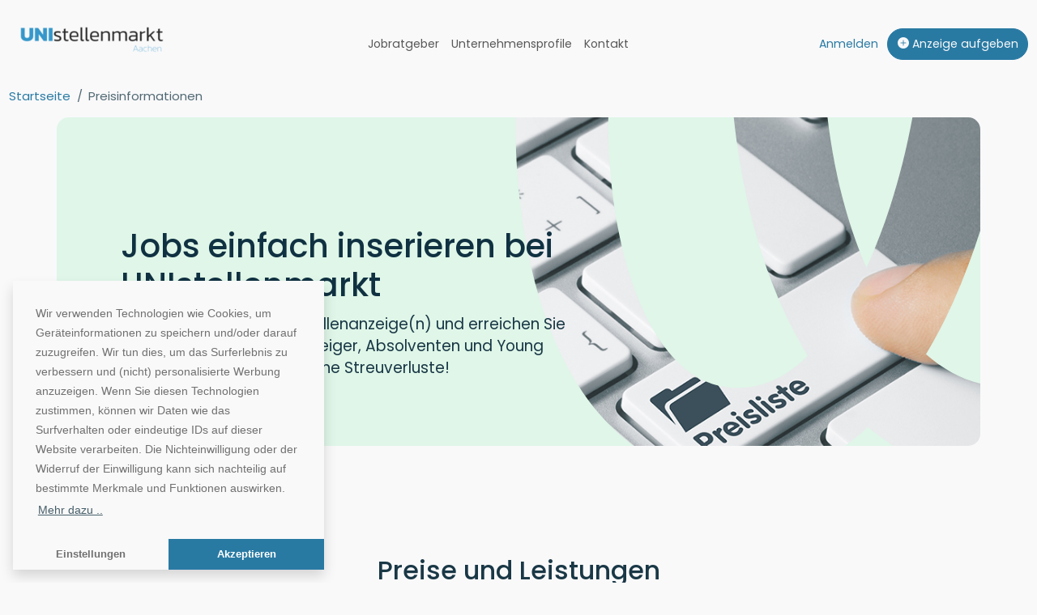

--- FILE ---
content_type: text/html; charset=utf-8
request_url: https://aachen.unistellenmarkt.de/preisinformationen
body_size: 9232
content:
<!DOCTYPE html>
<html lang="de">
<head>

<meta charset="utf-8">
<!-- 
	This website is powered by TYPO3 - inspiring people to share!
	TYPO3 is a free open source Content Management Framework initially created by Kasper Skaarhoj and licensed under GNU/GPL.
	TYPO3 is copyright 1998-2026 of Kasper Skaarhoj. Extensions are copyright of their respective owners.
	Information and contribution at https://typo3.org/
-->



<title>Stellenanzeigen schalten in Aachen - Jobs einfach inserieren bei UNIstellenmarkt</title>
<meta name="generator" content="TYPO3 CMS">
<meta name="viewport" content="width=device-width, initial-scale=1">
<meta name="twitter:card" content="summary">


<link rel="stylesheet" href="/build/pub_priceinfo.cb03eb55.css?1762519733" media="all">
<link rel="stylesheet" href="/build/pub_global.9f21ad0b.css?1762937401" media="all">
<link rel="stylesheet" href="/build/theme_base.22165bcc.css?1765293056" media="all">






<meta name="description" content="Veröffentlichen Sie Ihre Stellenanzeige und erreichen Sie Studierende, Studienaussteiger, Absolventen und Young Professionals in Aachen direkt und ohne Streuverluste!">
<script>var googleDomainId = 'G-M6F49RL8N0';</script>
<meta name="robots" content="index, follow">
<link rel="canonical" href="https://aachen.unistellenmarkt.de/preisinformationen"/>
</head>
<body>





        
    


<header>
    <div class="container-xxl">
        <nav class="navbar navbar-expand-lg" data-dhw-role="navbar-active">
            <div class="container-fluid px-0">
                <a class="navbar-brand" href="/">
                    
                            <img class="d-inline-block align-baseline" alt="aachen.unistellenmarkt.de Logo" src="/typo3temp/assets/_processed_/6/b/csm_aachen.unistellenmarkt.de_6accbef473.png" width="208" height="40" />
                        
                </a>
                <button class="navbar-toggler d-flex d-lg-none flex-column justify-content-around collapsed" type="button" data-bs-toggle="collapse" data-bs-target="#navbarSupportedContent" aria-controls="navbarSupportedContent" aria-expanded="false" aria-label="Toggle navigation">
                    <span class="toggler-icon top-bar"></span>
                    <span class="toggler-icon middle-bar"></span>
                    <span class="toggler-icon bottom-bar"></span>
                </button>
                <div class="collapse navbar-collapse" id="navbarSupportedContent">
                    <ul class="navbar-nav mx-auto mb-2 mb-lg-0">
                        
                        <li class="nav-item">
                            <a class="nav-link" href="/jobratgeber">Jobratgeber</a>
                        </li>
                        <li class="nav-item">
                            <a class="nav-link" href="/unternehmensprofile">
                                Unternehmensprofile
                            </a>
                        </li>
                        <li class="nav-item">
                            <a class="nav-link" href="/kontakt">Kontakt</a>
                        </li>
                    </ul>
                    
                            <div>
                                <div class="nav-item">
                                    <a href="/anmeldung">
                                        <span>Anmelden</span>
                                    </a>
                                </div>
                                <div class="nav-item">
                                    <a class="btn btn-primary ms-2 d-block d-lg-inline-block" href="/preisinformationen">
                                        <i class="bi bi-plus-circle-fill"></i>
                                        Anzeige aufgeben
                                    </a>
                                </div>
                            </div>
                        
                </div>
            </div>
        </nav>
    </div>
</header>
<main>
    <div class="container-xxl">
        
    

            <div id="c25" class="frame frame-default frame-type-list frame-layout-0">
                
                
                    



                
                
                    



                
                

    
        







<nav aria-label="breadcrumb">
    <ol class="breadcrumb">
        <li class="breadcrumb-item"><a href="/">Startseite</a></li>

        
            
                <li class="breadcrumb-item active" aria-current="page">
                    Preisinformationen
                </li>
            
            
            
            
        
    </ol>
</nav>
<script type="application/ld+json">{"@context":"https://schema.org","@type":"BreadcrumbList","itemListElement":[{"@type":"ListItem","position":1,"name":"UNIstellenmarkt Aachen","item":"https://aachen.unistellenmarkt.de"},{"@type":"ListItem","position":2,"name":"Preisinformationen"}]}</script>



        
        
    

<div class="container">
    <div class="hero p row bg-green-white rounded" style="background-image: url(/_assets/39e15a4b46632f8756a13693082a808d/theme/layout/preisinformation_hero.svg)">
        <div class="col-10 col-md-9 col-lg-7">
            <h1 class="mt-3 mt-lg-5 text-primary-emphasis">
                Jobs einfach inserieren bei UNIstellenmarkt
            </h1>
            <p class="lead">
                Veröffentlichen Sie lhre Stellenanzeige(n) und erreichen Sie Studierende, Studienaussteiger, Absolventen und Young Professionals direkt und ohne Streuverluste!
            </p>
        </div>
    </div>
</div>

<div class="container p bg-light rounded mt-5 price-block">
    <h2 class="text-center">Preise und Leistungen</h2>
    <p class="text-end fs-sm"><a class="" target="_blank" href="/fileadmin/UNIstellenmarkt_Preisliste.pdf" title="Unsere Preisliste als PDF-Dokument herunterladen">Preisliste zum Download <i class="bi bi-file-earmark-pdf-fill ms-1"></i></a></p>
    <div class="row row-cols-1 row-cols-sm-2 row-cols-xl-4 g-3 mt-4">
        <div class="col">
            <div class="card h-100">
                <div class="card-body">
                    <h3 class="card-title fs-sm">Praktika und Abschlussarbeiten (Standardanzeige)</h3>
                    <div class="price my-3 mb-0 display-5"><span class="amount">0 €</span></div>
                    <div class="duration my-2">&nbsp;</div>
                    <div class="d-grid mt-2">
                        <a class="btn btn-primary streched-link" href="/anmeldung">Anzeige aufgeben</a>
                    </div>
                    <div class="fw-bold mt-3">Leistungen</div>
                    <div class="mt-2 fs-sm">
                        
    <div class="">
        
            <div class="row g-2">
                <div class="col-1">
                    <i class="bi bi-check2 text-success"></i>
                </div>
                <div class="col-11">Text-Format</div>
            </div>
        
            <div class="row g-2">
                <div class="col-1">
                    <i class="bi bi-check2 text-success"></i>
                </div>
                <div class="col-11">Verlinkte E-Mail-Adresse</div>
            </div>
        
            <div class="row g-2">
                <div class="col-1">
                    <i class="bi bi-check2 text-success"></i>
                </div>
                <div class="col-11">Link zur Firmenwebseite</div>
            </div>
        
            <div class="row g-2">
                <div class="col-1">
                    <i class="bi bi-check2 text-success"></i>
                </div>
                <div class="col-11">Veröffentlichung Ihres Profils im Unternehmensverzeichnis</div>
            </div>
        
    </div>

                    </div>
                </div>
            </div>
        </div>
        <div class="col">
            <div class="card h-100">
                <div class="card-body">
                    <h3 class="card-title fs-sm">Standardanzeige</h3>
                    <div class="price my-3 mb-0 display-5"><span class="amount">45 €</span> / netto</div>
                    <div class="duration my-2 mb-4">2 Wochen* / 1 Standort</div>
                    <div class="d-grid mt-2">
                        <a class="btn btn-primary streched-link" href="/anmeldung">Anzeige aufgeben</a>
                    </div>
                    <div class="fw-bold mt-3">Leistungen</div>
                    <div class="mt-2 fs-sm">
                        
    <div class="">
        
            <div class="row g-2">
                <div class="col-1">
                    <i class="bi bi-check2 text-success"></i>
                </div>
                <div class="col-11">Text-Format</div>
            </div>
        
            <div class="row g-2">
                <div class="col-1">
                    <i class="bi bi-check2 text-success"></i>
                </div>
                <div class="col-11">Verlinkte E-Mail-Adresse</div>
            </div>
        
            <div class="row g-2">
                <div class="col-1">
                    <i class="bi bi-check2 text-success"></i>
                </div>
                <div class="col-11">Link zur Firmenwebseite</div>
            </div>
        
            <div class="row g-2">
                <div class="col-1">
                    <i class="bi bi-check2 text-success"></i>
                </div>
                <div class="col-11">Veröffentlichung Ihres Profils im Unternehmensverzeichnis</div>
            </div>
        
    </div>

                    </div>
                </div>
            </div>
        </div>
        <div class="col">
            <div class="card h-100">
                <div class="card-body">
                    <h3 class="card-title fs-sm">Premiumanzeige</h3>
                    <div class="price my-3 mb-0 display-5"><span class="amount">75 €</span> / netto</div>
                    <div class="duration my-2 mb-4">2 Wochen* / 1 Standort</div>
                    <div class="d-grid mt-2">
                        <a class="btn btn-primary streched-link" href="/anmeldung">Anzeige aufgeben</a>
                    </div>
                    <div class="fw-bold mt-3">Leistungen</div>
                    <div class="mt-2 fs-sm">
                        
    <div class="">
        
            <div class="row g-2">
                <div class="col-1">
                    <i class="bi bi-check2 text-success"></i>
                </div>
                <div class="col-11">Text-Format oder PDF-Upload</div>
            </div>
        
            <div class="row g-2">
                <div class="col-1">
                    <i class="bi bi-check2 text-success"></i>
                </div>
                <div class="col-11">Verlinkte E-Mail-Adresse</div>
            </div>
        
            <div class="row g-2">
                <div class="col-1">
                    <i class="bi bi-check2 text-success"></i>
                </div>
                <div class="col-11">Link zur Firmenwebseite</div>
            </div>
        
            <div class="row g-2">
                <div class="col-1">
                    <i class="bi bi-check2 text-success"></i>
                </div>
                <div class="col-11">Veröffentlichung Ihres Profils im Unternehmensverzeichnis</div>
            </div>
        
            <div class="row g-2">
                <div class="col-1">
                    <i class="bi bi-check2 text-success"></i>
                </div>
                <div class="col-11">Logo-Einbindung</div>
            </div>
        
            <div class="row g-2">
                <div class="col-1">
                    <i class="bi bi-check2 text-success"></i>
                </div>
                <div class="col-11">Prominente Darstellung in Listenansichten</div>
            </div>
        
            <div class="row g-2">
                <div class="col-1">
                    <i class="bi bi-check2 text-success"></i>
                </div>
                <div class="col-11">Erneute Top-Positionierung alle 14 Tage</div>
            </div>
        
    </div>

                    </div>
                </div>
            </div>
        </div>
        <div class="col">
            <div class="card h-100">
                <div class="card-body">
                    <h3 class="card-title fs-sm">
                        Plusanzeige
                    </h3>
                    <div class="price my-3 mb-0 display-5"><span class="amount">115 €</span> / netto</div>
                    <div class="duration my-2 mb-4">2 Wochen* / 1 Standort</div>
                    <div class="d-grid mt-2">
                        <a class="btn btn-primary streched-link" href="/anmeldung">Anzeige aufgeben</a>
                    </div>
                    <div class="fw-bold mt-3">Leistungen</div>
                    <div class="mt-2 fs-sm">
                        
    <div class="">
        
            <div class="row g-2">
                <div class="col-1">
                    <i class="bi bi-check2 text-success"></i>
                </div>
                <div class="col-11">Text-Format oder PDF-Upload</div>
            </div>
        
            <div class="row g-2">
                <div class="col-1">
                    <i class="bi bi-check2 text-success"></i>
                </div>
                <div class="col-11">Verlinkte E-Mail-Adresse</div>
            </div>
        
            <div class="row g-2">
                <div class="col-1">
                    <i class="bi bi-check2 text-success"></i>
                </div>
                <div class="col-11">Link zur Firmenwebseite</div>
            </div>
        
            <div class="row g-2">
                <div class="col-1">
                    <i class="bi bi-check2 text-success"></i>
                </div>
                <div class="col-11">Veröffentlichung Ihres Profils im Unternehmensverzeichnis</div>
            </div>
        
            <div class="row g-2">
                <div class="col-1">
                    <i class="bi bi-check2 text-success"></i>
                </div>
                <div class="col-11">Logo-Einbindung</div>
            </div>
        
            <div class="row g-2">
                <div class="col-1">
                    <i class="bi bi-check2 text-success"></i>
                </div>
                <div class="col-11">Prominente Darstellung in Listenansichten</div>
            </div>
        
            <div class="row g-2">
                <div class="col-1">
                    <i class="bi bi-check2 text-success"></i>
                </div>
                <div class="col-11">Erneute Top-Positionierung alle 14 Tage</div>
            </div>
        
            <div class="row g-2">
                <div class="col-1">
                    <i class="bi bi-check2 text-success"></i>
                </div>
                <div class="col-11">Exklusive Darstellung auf der Startseite</div>
            </div>
        
    </div>

                    </div>
                </div>
            </div>
        </div>
    </div>
    <p class="fs-sm mt-3">* weitere Laufzeitoptionen: 4 Wochen, 6 Wochen, 8 Wochen, 10 Wochen und 12 Wochen. <br/>Die entsprechenden Preise können Sie unserer <a class="" target="_blank" href="/fileadmin/UNIstellenmarkt_Preisliste.pdf" title="Unsere Preisliste als PDF-Dokument herunterladen">Preisliste</a> entnehmen oder nutzen Sie unseren <a href="#pricecalculator">Preisrechner</a>.</p>
</div>

<div class="container mt-5 banners">
    <div class="row row-cols-1 row-cols-lg-2 g-3 g-lg-5">
        <div class="col">
            <div class="hero p-4 row bg-dark text-white-50 rounded h-100" style="background-image: url(/_assets/39e15a4b46632f8756a13693082a808d/theme/layout/hochschulen_hero.png)">
                <div class="col-8">
                    <h2 class="mt-2 text-white">
                        Für Hochschulen
                    </h2>
                    <p class="text-gray-300">
                        Online-Stellenanzeigen sind für Universitäten, Hochschulen und Studierendenwerke <span class="text-white fw-bold">kostenfrei</span>.
                    </p>
                    <a class="btn btn-primary streched-link" href="/anmeldung">Anzeige aufgeben</a>
                </div>
            </div>
        </div>
        <div class="col">
            <div class="hero p-4 row bg-dark text-white-50 rounded h-100" style="background-image: url(/_assets/39e15a4b46632f8756a13693082a808d/theme/layout/gemeinnuetzig_hero.png)">
                <div class="col-8">
                    <h2 class="mt-2 text-white">
                        Für gemeinnützige Vereine
                    </h2>
                    <p class="text-gray-300">
                        Gemeinnützige Vereine erhalten einen Rabatt in Höhe von <span class="text-white fw-bold">50%</span>.
                    </p>
                    <a class="btn btn-primary streched-link" href="/anmeldung">Anzeige aufgeben</a>
                </div>
            </div>
        </div>
    </div>
    <div class="row mt-5">
        <div class="col">
            <div class="hero p bg-dark text-white-50 rounded row justify-content-center text-center">
                <div class="col-xs-11 col-md-9 col-lg-7">
                    <h2 class="mt-2 text-white">
                        Privatanzeige
                    </h2>
                    <p class="text-gray-300">
                        Sie suchen einen Helfer für den nächsten Umzug, das leidige Unkraut jähten im Garten oder als Servicekraft für ihr Familienfest? Dann schalten Sie <span
                            class="text-white fw-bold">kostenlos</span> eine private Anzeige!
                    </p>
                    <a class="btn btn-primary streched-link" href="/privat/privatanzeige-darstellung">Anzeige aufgeben</a>
                </div>
            </div>
        </div>
    </div>
</div>

<div class="container p bg-salat rounded mt-5 price-block">
    <h2 class="text-center">Paketpreise</h2>
    <div class="row row-cols-1 row-cols-lg-3 g-3 mt-4">
        <div class="col">
            <div class="card h-100">
                <div class="card-body fs-sm">
                    <h3 class="card-title badge text-primary rounded">Premium-Jahresanzeige</h3>
                    <div class="mt-2"><i class="bi bi-clock-history me-1"></i>Laufzeit: <b>52 Wochen</b></div>
                    <ul class="list-group list-group-flush mt-2">
                        <li class="list-group-item d-flex justify-content-between p-0">
                            an einem Standort:
                            <span>1.350 €</span>
                        </li>
                        
                    </ul>
                    <div class="d-grid mt-3">
                        <a class="btn btn-primary streched-link" href="/anmeldung">Anzeige aufgeben</a>
                    </div>
                </div>
            </div>
        </div>
        <div class="col">
            <div class="card h-100">
                <div class="card-body fs-sm">
                    <h3 class="card-title badge text-primary rounded">Premium-Halbjahresanzeige</h3>
                    <div class="mt-2"><i class="bi bi-clock-history me-1"></i>Laufzeit: <b>26 Wochen</b></div>
                    <ul class="list-group list-group-flush mt-2">
                        <li class="list-group-item d-flex justify-content-between p-0">
                            an einem Standort:
                            <span>750 €</span>
                        </li>
                        
                    </ul>
                    <div class="d-grid mt-3">
                        <a class="btn btn-primary streched-link" href="/anmeldung">Anzeige aufgeben</a>
                    </div>
                </div>
            </div>
        </div>
        <div class="col">
            <div class="card h-100">
                <div class="card-body fs-sm">
                    <h3 class="card-title badge text-primary rounded">Premium-Vierteljahresanzeige</h3>
                    <div class="mt-2"><i class="bi bi-clock-history me-1"></i>Laufzeit: <b>12 Wochen</b></div>
                    <ul class="list-group list-group-flush mt-2">
                        <li class="list-group-item d-flex justify-content-between p-0">
                            an einem Standort:
                            <span>400 €</span>
                        </li>
                        
                    </ul>
                    <div class="d-grid mt-3">
                        <a class="btn btn-primary streched-link" href="/anmeldung">Anzeige aufgeben</a>
                    </div>
                </div>
            </div>
        </div>
    </div>
</div>

<div class="container p bg-light rounded mt-5 price-block">
    <h2 class="text-center">Kontingentpreise</h2>
    <div class="row row-cols-1 g-3 mt-4 fs-sm">
        <div class="col">
            <div class="card h-100 border-0">
                <div class="card-body">
                    <div class="table-responsive">
                        <table class="table table-hover table-sm align-middle text-center" style="border-spacing: 0; border-collapse: separate;">
                            <thead>
                            <tr>
                                <td class="border-bottom-0"></td>
                                <th class="border-1 rounded-top bg-gray-50 border-gray-200" scope="col" colspan="2">
                                    <span class="badge bg-gray-400">Standard</span>
                                </th>
                                <td class="spacer border-bottom-0" role="presentation" aria-hidden="true"></td>
                                <th class="border-1 rounded-top bg-grape-50 border-grape-400" scope="col" colspan="2">
                                    <span class="badge premium">Premium</span>
                                </th>
                                <td class="spacer border-bottom-0" role="presentation" aria-hidden="true"></td>
                                <th class="border-1 rounded-top bg-primary-50 border-primary-400" scope="col" colspan="2">
                                    <span class="badge plus"><span>Plus</span></span>
                                </th>
                            </tr>
                            <tr>
                                <th class="text-start" scope="col">Menge</th>
                                <th class="border-start bg-gray-50 border-left-gray-200" scope="col">Regulär</th>
                                <th class="border-end bg-gray-50 border-right-gray-200" scope="col">Kontingent</th>
                                <td class="spacer" role="presentation" aria-hidden="true"></td>
                                <th class="border-start bg-grape-50 border-left-grape-400" scope="col">Regulär</th>
                                <th class="border-end bg-grape-50 border-right-grape-400" scope="col">Kontingent</th>
                                <td class="spacer" role="presentation" aria-hidden="true"></td>
                                <th class="border-start bg-primary-50 border-left-primary-400" scope="col">Regulär</th>
                                <th class="border-end bg-primary-50 border-right-primary-400" scope="col">Kontingent</th>
                            </tr>
                            </thead>
                            <tbody>
                            <tr>
                                <th class="text-start" scope="row">5</th>
                                <td class="text-nowrap border-start bg-gray-50 border-left-gray-200">225,00 €</td>
                                <td class="text-nowrap border-end bg-gray-50 border-right-gray-200">200,00 €</td>
                                <td class="spacer"></td>
                                <td class="text-nowrap border-start bg-grape-50 border-left-grape-400">375,00 €</td>
                                <td class="text-nowrap border-end bg-grape-50 border-right-grape-400">320,00 €</td>
                                <td class="spacer"></td>
                                <td class="text-nowrap border-start bg-primary-50 border-left-primary-400">575,00 €</td>
                                <td class="text-nowrap border-end bg-primary-50 border-right-primary-400">510,00 €</td>
                            </tr>
                            <tr>
                                <th class="text-start" scope="row">10</th>
                                <td class="text-nowrap border-start bg-gray-50 border-left-gray-200">450,00 €</td>
                                <td class="text-nowrap border-end bg-gray-50 border-right-gray-200">380,00 €</td>
                                <td class="spacer"></td>
                                <td class="text-nowrap border-start bg-grape-50 border-left-grape-400">750,00 €</td>
                                <td class="text-nowrap border-end bg-grape-50 border-right-grape-400">620,00 €</td>
                                <td class="spacer"></td>
                                <td class="text-nowrap border-start bg-primary-50 border-left-primary-400">1150,00 €</td>
                                <td class="text-nowrap border-end bg-primary-50 border-right-primary-400">1000,00 €</td>
                            </tr>
                            <tr>
                                <th class="text-start" scope="row">15</th>
                                <td class="text-nowrap border-start bg-gray-50 border-left-gray-200">675,00 €</td>
                                <td class="text-nowrap border-end bg-gray-50 border-right-gray-200">540,00 €</td>
                                <td class="spacer"></td>
                                <td class="text-nowrap border-start bg-grape-50 border-left-grape-400">1125,00 €</td>
                                <td class="text-nowrap border-end bg-grape-50 border-right-grape-400">900,00 €</td>
                                <td class="spacer"></td>
                                <td class="text-nowrap border-start bg-primary-50 border-left-primary-400">1725,00 €</td>
                                <td class="text-nowrap border-end bg-primary-50 border-right-primary-400">1380,00 €</td>
                            </tr>
                            <tr>
                                <th class="text-start border-bottom-0" scope="row">20</th>
                                <td class="text-nowrap border-start rounded-bottom-left bg-gray-50 border-left-gray-200 border-bottom-gray-200">900,00 €</td>
                                <td class="text-nowrap border-end rounded-bottom-right bg-gray-50 border-right-gray-200 border-bottom-gray-200">680,00 €</td>
                                <td class="spacer border-bottom-0"></td>
                                <td class="text-nowrap border-start rounded-bottom-left bg-grape-50 border-left-grape-400 border-bottom-grape-400">1500,00 €</td>
                                <td class="text-nowrap border-end rounded-bottom-right bg-grape-50 border-right-grape-400 border-bottom-grape-400">1160,00 €</td>
                                <td class="spacer border-bottom-0"></td>
                                <td class="text-nowrap border-start rounded-bottom-left bg-primary-50 border-left-primary-400 border-bottom-primary-400">2300,00 €</td>
                                <td class="text-nowrap border-end rounded-bottom-right bg-primary-50 border-right-primary-400 border-bottom-primary-400">1800,00 €</td>
                            </tr>
                            </tbody>
                        </table>
                    </div>
                </div>
            </div>
        </div>
    </div>
</div>


    <div class="container p bg-light rounded mt-1 price-block">
        <h2 class="text-center">Zusatzleistungen direkt auf dem Campus</h2>
        <div class="row row-cols-1 row-cols-lg-2 g-3 mt-4 fs-sm">
            
                <div class="col">
                    <div class="card h-100">
                        <div class="card-body">
                            <h3 class="card-title fs-sm">Campus Screen-Spot</h3>
                            <div class="price my-3 mb-0 display-5"><span class="amount">100 €</span> / netto</div>
                            <div class="duration my-2 mb-4">2 Wochen* / 1 Standort</div>
                            <div class="d-grid my-3">
                                <a class="btn btn-primary streched-link" href="/anmeldung">Anzeige aufgeben</a>
                            </div>
                            <p>Buchen Sie Ihre Online-Anzeige zusätzlich auf unseren Campus Screens ein (nur in Kombination mit einer Online-Anzeige möglich).</p>
                            <div class="fw-bold mt-3">Leistungen</div>
                            <div class="mt-2">
                                
    <div class="">
        
            <div class="row g-2">
                <div class="col-1">
                    <i class="bi bi-check2 text-success"></i>
                </div>
                <div class="col-11">Spotdauer: 15 Sekunden</div>
            </div>
        
            <div class="row g-2">
                <div class="col-1">
                    <i class="bi bi-check2 text-success"></i>
                </div>
                <div class="col-11">Mindestens 10 Einblendungen pro Stunde</div>
            </div>
        
            <div class="row g-2">
                <div class="col-1">
                    <i class="bi bi-check2 text-success"></i>
                </div>
                <div class="col-11">Betriebszeit: 12 Stunden im Durchschnitt</div>
            </div>
        
            <div class="row g-2">
                <div class="col-1">
                    <i class="bi bi-check2 text-success"></i>
                </div>
                <div class="col-11">Große visuelle Präsenz durch 55“ Bildschirme mit Full-HD-Auflösung</div>
            </div>
        
            <div class="row g-2">
                <div class="col-1">
                    <i class="bi bi-check2 text-success"></i>
                </div>
                <div class="col-11">Einsatz von QR-Codes möglich</div>
            </div>
        
    </div>

                            </div>
                        </div>
                    </div>
                </div>
            
            
        </div>
        <p class="fs-sm mt-3">* weitere Laufzeitoptionen: 4 Wochen, 6 Wochen, 8 Wochen, 10 Wochen und 12 Wochen. <br/>Die entsprechenden Preise können Sie unserer <a class="" target="_blank" href="/fileadmin/UNIstellenmarkt_Preisliste.pdf" title="Unsere Preisliste als PDF-Dokument herunterladen">Preisliste</a> entnehmen oder nutzen Sie unseren <a href="#pricecalculator">Preisrechner</a>.</p>
    </div>


<div class="container p bg-light rounded pt-0 price-block">
    <div class="row row-cols-2 g-3 mt-4">
        <div class="col">
            <h2>Rabatt</h2>
            <p>Bei der Buchung einer Online-Anzeige in Kombination mit einem Aushang erhalten Sie 5% Rabatt.</p>
            <p>Reihenfolge der Rabattierung:</p>
            <ol class="my-3">
                <li class="my-1">Kombinationsrabatt</li>
                <li class="my-1">Laufzeitrabatt</li>
                <li class="my-1">Reichweitenrabatt</li>
            </ol>
            <p>Preise gelten zzgl. der gesetzlichen Umsatzsteuer.</p>
        </div>
        <div class="col">
            <div class="card ">
                <div class="card-body">
                    <h3 class="card-title fs-lg">Laufzeitrabatte:</h3>
                    <ul class="list-group list-group-flush mt-2">
                        <li class="list-group-item d-flex justify-content-between p-0">
                            4 - 8 Wochen:
                            <span>5 %</span>
                        </li>
                        <li class="list-group-item d-flex justify-content-between p-0">
                            10 - 12 Wochen:
                            <span>10 %</span>
                        </li>
                    </ul>
                </div>
            </div>
            <div class="card mt-4">
                <div class="card-body">
                    <h3 class="card-title fs-lg">Reichweitenrabatte:</h3>
                    <ul class="list-group list-group-flush mt-2">
                        <li class="list-group-item d-flex justify-content-between p-0">
                            2 - 10 Standorte:
                            <span>10 %</span>
                        </li>
                        <li class="list-group-item d-flex justify-content-between p-0">
                            11 - 20 Standorte:
                            <span>20 %</span>
                        </li>
                        <li class="list-group-item d-flex justify-content-between p-0">
                            ab 21 Standorte:
                            <span>30 %</span>
                        </li>
                    </ul>
                </div>
            </div>
            <div class="card mt-4">
                <div class="card-body">
                    <h3 class="card-title fs-lg">Zusatzleistungen:</h3>
                    <ul class="list-group list-group-flush mt-2">
                        <li class="list-group-item d-flex justify-content-between p-0">
                            Einstellservice:
                            <span>25 €</span>
                        </li>
                    </ul>
                </div>
            </div>
        </div>
    </div>
</div>

<div class="container p bg-dark text-white-50 rounded mt-5 pricecalculator" id="pricecalculator" data-dhw-id="pricecalculator">
    <h2 class="text-center text-white">Preisrechner</h2>
    <p class="text-center text-gray-300">
        <span class="text-compact">So viele Möglichkeiten - Als kleine Entscheidungshilfe können Sie gerne vorab unseren Preisrechner verwenden.</span>
    </p>

    <div class="row g-4">
        <div class="col-12 col-md-6 col-lg-7 text-white">
            <form enctype="multipart/form-data" method="post" class="form-input-bg-dark" action="/preisinformationen?tx_dhwjob_ajax%5Baction%5D=calculatePrice&amp;tx_dhwjob_ajax%5Bcontroller%5D=Ajax&amp;cHash=2df296fe2f783b80abbd94b73c2b4020">
<div>
<input type="hidden" name="tx_dhwjob_ajax[__referrer][@extension]" value="Dhwjob" />
<input type="hidden" name="tx_dhwjob_ajax[__referrer][@controller]" value="General" />
<input type="hidden" name="tx_dhwjob_ajax[__referrer][@action]" value="pricecalculator" />
<input type="hidden" name="tx_dhwjob_ajax[__referrer][arguments]" value="YTowOnt9e50c2a5c115b9635c0285bfba8c3cf8841ae3eb5" />
<input type="hidden" name="tx_dhwjob_ajax[__referrer][@request]" value="{&quot;@extension&quot;:&quot;Dhwjob&quot;,&quot;@controller&quot;:&quot;General&quot;,&quot;@action&quot;:&quot;pricecalculator&quot;}29732a07d00e40b7bc9683837f9e86f3f8f25071" />
<input type="hidden" name="tx_dhwjob_ajax[__trustedProperties]" value="{&quot;package&quot;:1,&quot;category&quot;:[1,1,1,1,1,1],&quot;type&quot;:1,&quot;cds&quot;:1,&quot;bulletin&quot;:1,&quot;duration&quot;:1,&quot;location&quot;:[1,1,1,1,1,1,1,1,1,1,1,1,1,1,1,1,1,1,1,1,1,1,1,1,1,1,1,1]}c240d408bf136abe56d724ff2b1a5622c4ed8afd" />
</div>

                <div class="row row-cols-1 row-cols-lg-2 g-3 mt-4">
                    <div class="col">
                        
                                <label class="form-label" for="select-package">
                                    Paketbuchung
                                    <i class="bi bi-info-circle" data-bs-html="true" data-bs-toggle="tooltip"
                                       title="Premium-Jahresanzeige (52 Wochen) an einem Standort: 1.350 €<br>Premium-Halbjahresanzeige (26 Wochen) an einem Standort: 750 €<br>Premium-Vierteljahresanzeige (12 Wochen) an einem Standort: 400 €"></i>
                                </label>
                                <select data-dhw-id="create-advertisement-select-package" class="form-control" id="select-package" name="tx_dhwjob_ajax[package]"><option value="0">kein Paket</option>
<option value="4">Premium-Jahresanzeige (52 Wochen) an einem Standort</option>
<option value="5">Premium-Halbjahresanzeige (26 Wochen) an einem Standort</option>
<option value="6">Premium-Vierteljahresanzeige (12 Wochen) an einem Standort</option>
</select>
                            
                    </div>
                    <div class="col">
                        <label class="form-label d-block" for="select-category">
                            Kategorien
                            <i class="bi bi-asterisk ms-1 fs-05 align-top"></i>
                            <i class="bi bi-info-circle float-end" data-bs-toggle="tooltip" title="Sie können bis zu zwei Kategorien auswählen. Auf die zweite Kategorie erhalten Sie 50% Rabatt, insofern es sich um eine kostenpflichtige Kategorie (Studierendenjobs, Absolventenstellen, Studienaussteiger, Karrieremessen sowie Premiumvarianten)
                handelt. Kostenfreie Kategorien (Praktika und Abschlussarbeiten in der Standardvariante) bleiben selbstverständlich kostenfrei. Bei Paketbuchungen ist nur eine Kategorie möglich.
            "></i>
                        </label>
                        <input type="hidden" name="tx_dhwjob_ajax[category]" value="" /><select required="1" data-dhw-id="category" data-dhw-role="selectize" data-dhw-max-items="2" aria-labelledby="select-category-selectized" class="form-control" id="select-category" multiple="multiple" name="tx_dhwjob_ajax[category][]"><option value="">Bitte wählen</option>
<option value="44">Abschlussarbeit</option>
<option value="3">Absolventenstelle</option>
<option value="4">Praktikum</option>
<option value="48">Studienaussteiger</option>
<option value="45">Studierendenjob</option>
</select>
                    </div>
                </div>

                <div class="row row-cols-1 row-cols-lg-2 g-3 mt-3">
                    <div class="col mt-0 mt-lg-1">
                        <label class="form-label" for="select-type">
                            Darstellung
                            <i class="bi bi-asterisk ms-1 fs-05 align-top"></i>
                        </label>
                        <select required="1" class="form-control" id="select-type" name="tx_dhwjob_ajax[type]"><option value="">Bitte wählen</option>
<option value="1">Standard</option>
<option value="2">Premium</option>
<option value="9">Plusanzeige</option>
</select>
                    </div>
                    <div class="col mt-lg-1">
                        <label class="form-label d-block" for="select-cds">
                            Campus Screen-Spot
                            <i class="bi bi-asterisk ms-1 fs-05 align-top"></i>
                            <i class="bi bi-info-circle float-end" data-bs-toggle="tooltip" title="An folgenden Standorten buchbar: Aachen, Augsburg, Bochum, Bonn, Bremen, Düsseldorf, Erlangen-Nürnberg, Frankfurt, Köln, Münster, Stuttgart"></i>
                        </label>
                        <select required="1" data-dhw-id="create-advertisement-select-cds" class="form-control" id="select-cds" name="tx_dhwjob_ajax[cds]"><option value="">Bitte wählen</option>
<option value="0">Kein Spot</option>
<option value="1">15-Sekunden-Spot</option>
</select>
                    </div>
                </div>

                <div class="row row-cols-1 row-cols-lg-2 g-3 mt-3">
                    <div class="col mt-0 mt-lg-1">
                        <label class="form-label d-block" for="select-bulletin">
                            Aushang (PDF)
                            <i class="bi bi-asterisk ms-1 fs-05 align-top"></i>
                            <i class="bi bi-info-circle float-end" data-bs-toggle="tooltip" title="An folgenden Standorten buchbar: Berlin, Bonn, Frankfurt, Köln, Münster"></i>

                        </label>
                        <select required="1" data-dhw-id="create-advertisement-select-bulletin" class="form-control" id="select-bulletin" name="tx_dhwjob_ajax[bulletin]"><option value="">Bitte wählen</option>
<option value="0">Kein Aushang</option>
<option value="1">A4</option>
</select>
                    </div>
                    <div class="col mt-lg-1">
                        <label class="form-label" for="select-duration">
                            Anzeigendauer
                            <i class="bi bi-asterisk ms-1 fs-05 align-top"></i>
                        </label>
                        <select required="1" class="form-control" id="select-duration" name="tx_dhwjob_ajax[duration]"><option value="">Bitte wählen</option>
<option value="1">2 Wochen</option>
<option value="2">4 Wochen</option>
<option value="3">6 Wochen</option>
<option value="4">8 Wochen</option>
<option value="5">10 Wochen</option>
<option value="6">12 Wochen</option>
</select>
                    </div>
                </div>

                <div class="row g-3 mt-3">
                    <div class="col mt-0 mt-lg-1">
                        <label class="form-label" for="select-location">
                            Standorte
                        </label>
                        <input type="hidden" name="tx_dhwjob_ajax[location]" value="" /><select required="1" data-dhw-id="location" data-dhw-role="selectize" data-dhw-max-items="50" aria-labelledby="select-location" class="form-control" id="select-location" multiple="multiple" name="tx_dhwjob_ajax[location][]"><option value="4">Aachen C</option>
<option value="5">Augsburg C</option>
<option value="6">Berlin A</option>
<option value="7">Bochum C</option>
<option value="8">Bonn C A</option>
<option value="9">Braunschweig C</option>
<option value="10">Bremen C</option>
<option value="11">Darmstadt C</option>
<option value="12">Dortmund C</option>
<option value="13">Duisburg-Essen</option>
<option value="14">Düsseldorf C</option>
<option value="15">Erlangen-Nürnberg C</option>
<option value="3">Frankfurt C A</option>
<option value="16">Freiburg</option>
<option value="17">Gießen</option>
<option value="18">Göttingen C</option>
<option value="19">Hamburg C</option>
<option value="20">Hannover</option>
<option value="23">Karlsruhe</option>
<option value="33">Kempten C</option>
<option value="25">Konstanz</option>
<option value="24">Köln C A</option>
<option value="26">Mannheim</option>
<option value="27">München C</option>
<option value="31">Münster C A</option>
<option value="21">Stuttgart C</option>
<option value="29">Trier</option>
<option value="34">Ulm / Neu-Ulm C</option>
</select>
                    </div>
                </div>
            </form>
        </div>

        <div class="col-12 col-md-6 col-lg-5 mt-md-5">
            <div class="card p-0 h-100 bg-white pricepreview"
                 data-dhw-id="pricePreview"
                 data-dhw-url="/preisinformationen?tx_dhwjob_ajax%5Baction%5D=calculatePrice&amp;tx_dhwjob_ajax%5Bcontroller%5D=Ajax&amp;tx_typoscriptrendering%5Bcontext%5D=%7B%22record%22%3A%22pages_26%22%2C%22path%22%3A%22tt_content.list.20.dhwjob_ajax%22%7D&amp;cHash=d88be207670d17957580a5dda302fe04">
                <div style="display: flex; justify-content: center;">
                    <div class="container p-3 p-lg-4 p-xl-5">
                        <div data-dhw-id="price-preview-standard">
                            <div class="row border-bottom" style="display: none;">
                                <div class="col-8">
                                    Zwischensumme (netto)
                                </div>
                                <div class="col-4 d-flex align-items-end justify-content-end" data-dhw-id="price-preview-subtotal">
                                    
                                </div>
                            </div>
                            <div class="discounts my-3" data-dhw-id="price-preview-discounts" style="display: none;"></div>
                            <div class="row">
                                <div class="col-8">
                                    Voraussichtlicher Nettopreis
                                </div>
                                <div class="col-4 d-flex align-items-end justify-content-end fw-bold" data-dhw-id="price-preview-net">
                                    
                                </div>
                            </div>
                        </div>
                        <div data-dhw-id="price-preview-package" style="display: none;">
                            <div class="row mt-2">
                                <div class="col-8 fw-bold">
                                    Paketpreis
                                </div>
                                <div class="col-4 d-flex align-items-end justify-content-end fw-bold" data-dhw-id="price-preview-package-net"></div>
                            </div>
                        </div>
                    </div>
                </div>
            </div>
        </div>
    </div>

</div>


    


                
                    



                
                
                    



                
            </div>

        


    </div>
</main>
<footer>
    <div class="container-xxl mb-2">
        


        
        
    

<div class="page-footer container p rounded mt-4 ">
        <div class="row">
            
                    <div class="col-lg-3 col-md-12 mb-5 mb-lg-0">
                        
    <div>
        <a class="navbar-brand" href="/">
            <img class="d-inline-block align-baseline" alt="Unistellenmarkt Logo" src="/typo3temp/assets/_processed_/5/c/csm_unistellenmarkt-final_logo-color_df449ecdd7.png" width="215" height="40" />
        </a>
    </div>
    <div>
        <a href="" target="_blank" title="Bundesweite Studierendenjobs, Praktika, Abschlussarbeiten, Absolventenstellen & mehr">Studierendenjobs deutschlandweit</a>
    </div>

                    </div>
                    <div class="col-lg-5 col-md-12 mb-5 mb-lg-0">
                        
    <nav class="nav flex-column">
        
            
        
            
                <a class="nav-link" href="/faq">FAQ</a>
            
        
            
                <a class="nav-link" href="/ueber-uns">Über Uns</a>
            
        
            
                <a class="nav-link" href="/preisinformationen">Preisinformationen</a>
            
        
            
        
            
        
            
                <a class="nav-link" href="/kontakt">Kontakt</a>
            
        
            
        
    </nav>

                    </div>
                    <div class="col-lg-2 col-md-12 mb-3 mb-lg-0">
                        
    <div class="card border-dark h-100">
        <div class="card-body">
            <img src="/_assets/39e15a4b46632f8756a13693082a808d/images/die_fairen_jobboersen.svg?v=1" height="82px" alt="Logo faire Jobbörsen">
            <p class="mt-2">Als Mitglied der "fairen Jobbörsen" stehen wir für eine saubere Geschäftspolitik gegenüber unseren Firmenkunden und Nutzern.</p>
            <a href="https://www.die-jobboersen.de/" class="stretched-link" target="_blank">
                <span class="visually-hidden">Zur Website von faire Jobbörsen</span>
            </a>
        </div>
    </div>

                    </div>
                    <div class="col-lg-2 col-md-12 mb-3 mb-lg-0">
                        
    <div class="card border-dark h-100">
        <div class="card-body">
            <img src="/_assets/39e15a4b46632f8756a13693082a808d/images/klimaneutrales_unternehmen.svg?v=2" height="82px" alt="Klimaneutrales Unternehmen">
            <p class="mt-2">Im Rahmen unseres Engagements in der Allianz für Klima und Entwicklung gleichen wir unsere CO2-Emissionen durch weltweite Projekte aus.</p>
            <a href="https://climate-extender.de/klimaneutrales-unternehmen/deutsche-hochschulwerbung-und-vertriebs-gmbh/DE-2869-0318" class="stretched-link" target="_blank">
                <span class="visually-hidden">Zur Website von Climate Extender: Klimaneutrales Unternehmen</span>
            </a>
        </div>
    </div>

                    </div>
                    
                
        </div>
    <div class="row mt-3 pt-3 border-dark border-top">
        <div class="col-12 col-md-8 d-flex justify-content-center justify-content-md-start">
            <p>&copy;1996-2026 Deutsche Hochschulwerbung und -vertriebs GmbH. Alle Rechte vorbehalten.</p>
        </div>
        <div class="col-12 col-md-4">
            <nav class="nav justify-content-center justify-content-lg-end flex-md-column flex-xl-row align-items-md-end">
                
                    
                        <a class="nav-link" href="/agb">AGB</a>
                    
                
                    
                
                    
                
                    
                
                    
                        <a class="nav-link" href="/impressum">Impressum</a>
                    
                
                    
                        <a class="nav-link" href="/datenschutz">Datenschutz</a>
                    
                
                    
                
                    
                        <a class="nav-link" href="/barrierefreiheit">Barrierefreiheit</a>
                    
                
            </nav>
        </div>
    </div>
</div>















    </div>
</footer>
<div data-dhw-id="cookie-manager-settings-modal" class="modal left fade" tabindex="-1" role="dialog" aria-hidden="true">
    <div class="modal-dialog">
        <div class="modal-content rounded-0">
            <div class="modal-header">
                <div class="fw-bold modal-title">Wir respektieren Ihre Privatsphäre</div>
            </div>
            <div class="modal-body">
                <p class="p-2 fs-xs">
                    Auf unserer Website werden Cookies verwendet, um Ihre Nutzererfahrung zu verbessern.
                    Einzelheiten zu den Arten von Cookies, ihrem Zweck und den betiligten Stellen
                    finden Sie in unserer Datenschutzerklärung.
                    <br /><br />
                    Sie können hier Ihre bevorzugten Einstellungen vornehmen. Diese können Sie auch wiederrufen durch den Link am Ende unserer Datenschutzerklärung.
                </p>
                <div class="mt-3">
                    <div class="position-relative">
                        <label for="check-cookie-manager-settings-0" class="cursor-pointer" data-bs-toggle="collapse" data-bs-target="#cookie-manager-settings-0" role="button" aria-expanded="false" aria-controls="cookie-manager-settings-0"><i class="bi bi-caret-right me-1"></i>Notwendige Cookies</label>
                        <span class="ck_checkbox ps-2">
                            <input type="checkbox" disabled checked aria-label="Notwendige Cookies" id="check-cookie-manager-settings-0">
                            <span class="checkmark"></span>
                        </span>
                    </div>
                    <div class="collapse" id="cookie-manager-settings-0">
                        <p class="p-2 fs-xs">
                            Diese Cookies sind notwendig, damit Sie auf der Webseite navigieren und ihre Funktionen verwenden können, zum Beispiel um Ihre Datenschutzpräferenzen einzustellen, sich anzumelden oder um Formulare auszufüllen. Ohne diese Cookies können die von Ihnen über die Webseite angefragten Leistungen nicht ordnungsgemäß erbracht werden. Unbedingt erforderliche Cookies benötigen nach anwendbarem Recht keine Einwilligung durch den Nutzer. Sie können Ihren Webbrowser so konfigurieren, dass auch unbedingt erforderliche Cookies blockiert werden, doch können Sie die Webseite dann möglicherweise nicht in der vorgesehenen Weise nutzen.
                        </p>
                    </div>
                    <div class="position-relative pt-2">
                        <label for="check-cookie-manager-settings-1" class="cursor-pointer" data-bs-toggle="collapse" data-bs-target="#cookie-manager-settings-1" role="button" aria-expanded="false" aria-controls="cookie-manager-settings-1"><i class="bi bi-caret-right me-1"></i>Statistik Cookies</label>
                        <span class="ck_checkbox ps-2">
                            <input type="checkbox" data-dhw-id="statistics" aria-label="Statistik Cookies" id="check-cookie-manager-settings-1">
                            <span class="checkmark"></span>
                        </span>
                    </div>
                    <div class="collapse mb-3" id="cookie-manager-settings-1">
                        <p class="p-2 fs-xs">
                            Diese Cookies werden genutzt um Informationen über die die Nutzung unserer Webseite zu sammeln, z.B. welche Seiten am häufigsten besucht werden und wie sich Besucher auf der Webseite bewegen. Sie sollen uns helfen, die Nutzerfreundlichkeit der Webseite und damit das Nutzererlebnis zu verbessern.
                        </p>
                    </div>
                </div>
            </div>
            <div class="modal-footer">
                <button data-dhw-id="cookie-manager-settings-save" type="button" class="btn btn-primary">Meine Auswahl speichern</button>
            </div>
        </div>
    </div>
</div>
<script src="https://www.google.com/recaptcha/api.js?hl="></script>
<script src="/build/runtime.59aa203f.js?1765293056" type="text/javascript"></script>
<script src="/build/692.3c3ec38a.js?1765293056" type="text/javascript"></script>
<script src="/build/513.e234e785.js?1765293056" type="text/javascript"></script>
<script src="/build/pub_priceinfo.ebffedbf.js?1765293056" type="text/javascript"></script>
<script src="/build/336.030cc0eb.js?1765293056" type="text/javascript"></script>
<script src="/build/379.b439614a.js?1765293056" type="text/javascript"></script>
<script src="/build/pub_global.be7dbfa1.js?1765293056" type="text/javascript"></script>


</body>
</html>

--- FILE ---
content_type: text/css; charset=utf-8
request_url: https://aachen.unistellenmarkt.de/build/pub_priceinfo.cb03eb55.css?1762519733
body_size: 2599
content:
.selectize-control{position:relative}.selectize-dropdown,.selectize-input,.selectize-input input{color:#343a40;font-family:inherit;font-size:inherit;line-height:1.5;font-smoothing:inherit}.selectize-control.single .selectize-input.input-active,.selectize-input{background:#fff;cursor:text;display:inline-block}.selectize-input{border:1px solid #ced4da;border-radius:.375rem;box-shadow:none;box-sizing:border-box;display:inline-block;padding:.375rem .75rem;position:relative;width:100%;z-index:1}.selectize-control.multi .selectize-input.has-items{padding:calc(.375rem - 1px) .75rem calc(.375rem - 4px)}.selectize-input.full{background-color:#fff}.selectize-input.disabled,.selectize-input.disabled *{cursor:default!important}.selectize-input.focus{box-shadow:inset 0 1px 2px rgba(0,0,0,.15)}.selectize-input.dropdown-active{border-radius:.375rem .375rem 0 0}.selectize-input>*{display:inline-block;vertical-align:baseline;zoom:1}.selectize-control.multi .selectize-input>div{background:#efefef;border:0 solid #dee2e6;color:#343a40;cursor:pointer;margin:0 3px 3px 0;padding:1px 5px}.selectize-control.multi .selectize-input>div.active{background:#0d6efd;border:0 solid transparent;color:#fff}.selectize-control.multi .selectize-input.disabled>div,.selectize-control.multi .selectize-input.disabled>div.active{background:#fff;border:0 solid #fff;color:#878787}.selectize-input>input{background:none!important;border:0!important;box-shadow:none!important;display:inline-block!important;line-height:inherit!important;margin:0!important;max-height:none!important;max-width:100%!important;min-height:0!important;padding:0!important;text-indent:0!important;-webkit-user-select:auto!important;-moz-user-select:auto!important;user-select:auto!important}.selectize-input>input::-ms-clear{display:none}.selectize-input>input:focus{outline:none!important}.selectize-input>input[placeholder]{box-sizing:initial}.selectize-input.has-items>input{margin:0!important}.selectize-input:after{clear:left;content:" ";display:block}.selectize-input.dropdown-active:before{background:#d8dde1;bottom:0;content:" ";display:block;height:1px;left:0;position:absolute;right:0}.selectize-dropdown{background:#fff;border:1px solid #d0d0d0;border-radius:0 0 .375rem .375rem;border-top:0;box-shadow:0 1px 3px rgba(0,0,0,.1);box-sizing:border-box;left:0;margin:-1px 0 0;position:absolute;top:100%;width:100%;z-index:10}.selectize-dropdown [data-selectable]{cursor:pointer;overflow:hidden}.selectize-dropdown [data-selectable] .highlight{background:rgba(255,237,40,.4);border-radius:1px}.selectize-dropdown .create,.selectize-dropdown .no-results,.selectize-dropdown .optgroup-header,.selectize-dropdown .option{padding:3px .75rem}.selectize-dropdown .option,.selectize-dropdown [data-disabled],.selectize-dropdown [data-disabled] [data-selectable].option{cursor:inherit;opacity:.5}.selectize-dropdown [data-selectable].option{cursor:pointer;opacity:1}.selectize-dropdown .optgroup:first-child .optgroup-header{border-top:0}.selectize-dropdown .optgroup-header{background:#fff;color:#6c757d;cursor:default}.selectize-dropdown .active{background-color:#0d6efd;color:#fff}.selectize-dropdown .active.create{color:#1e2125}.selectize-dropdown .selected{background-color:#0d6efd;color:#fff}.selectize-dropdown .create{color:rgba(52,58,64,.5)}.selectize-dropdown .active:not(.selected){background:#e9ecef;color:#1e2125}.selectize-dropdown-content{max-height:200px;overflow-x:hidden;overflow-y:auto;overflow-scrolling:touch}.selectize-dropdown .spinner{display:inline-block;height:30px;margin:3px .75rem;width:30px}.selectize-dropdown .spinner:after{animation:lds-dual-ring 1.2s linear infinite;border-color:#d0d0d0 transparent;border-radius:50%;border-style:solid;border-width:5px;content:" ";display:block;height:24px;margin:3px;width:24px}@keyframes lds-dual-ring{0%{transform:rotate(0)}to{transform:rotate(1turn)}}.selectize-control.single .selectize-input,.selectize-control.single .selectize-input input{cursor:pointer}.selectize-control.single .selectize-input.input-active input:not(:-moz-read-only){cursor:text}.selectize-control.single .selectize-input.input-active,.selectize-control.single .selectize-input.input-active input:not(:read-only){cursor:text}.selectize-control.single .selectize-input:after{border-color:#343a40 transparent transparent;border-style:solid;border-width:5px 5px 0;content:" ";display:block;height:0;margin-top:-3px;position:absolute;right:calc(.75rem + 5px);top:50%;width:0}.selectize-control.single .selectize-input.dropdown-active:after{border-color:transparent transparent #343a40;border-width:0 5px 5px;margin-top:-4px}.selectize-control.rtl{text-align:right}.selectize-control.rtl.single .selectize-input:after{left:calc(.75rem + 5px);right:auto}.selectize-control.rtl .selectize-input>input{margin:0 4px 0 -2px!important}.selectize-control .selectize-input.disabled{background-color:#fff;opacity:.5}.selectize-dropdown,.selectize-dropdown.form-control{background:#fff;border:1px solid var(--bs-border-color-translucent);border-radius:.375rem;box-shadow:0 6px 12px rgba(0,0,0,.175);height:auto;margin:2px 0 0;padding:0;z-index:1000}.selectize-dropdown .optgroup-header{font-size:.875rem;line-height:1.5}.selectize-dropdown .optgroup:first-child:before{display:none}.selectize-dropdown .optgroup:before{border-top:1px solid var(--bs-border-color-translucent);content:" ";display:block;height:0;margin:.5rem -.75rem;overflow:hidden}.selectize-dropdown .create{padding-left:.75rem}.selectize-dropdown-content{padding:5px 0}.selectize-dropdown-emptyoptionlabel{text-align:center}.selectize-input{min-height:calc(1.5em + .75rem + 2px);transition:border-color .15s ease-in-out,box-shadow .15s ease-in-out}@media(prefers-reduced-motion:reduce){.selectize-input{transition:none}}.selectize-input.dropdown-active{border-radius:.375rem}.selectize-input.dropdown-active:before{display:none}.selectize-input.focus{border-color:#86b7fe;box-shadow:0 0 0 .25rem rgba(13,110,253,.25);outline:0}.is-invalid .selectize-input{border-color:#dc3545;box-shadow:inset 0 1px 1px rgba(0,0,0,.075)}.is-invalid .selectize-input:focus{border-color:#bd2130;box-shadow:inset 0 1px 1px rgba(0,0,0,.075),0 0 6px #eb8c95}.selectize-control.form-control-sm .selectize-input{font-size:.875rem;height:calc(1.5em + .5rem + 2px);line-height:1.25;min-height:calc(1.5em + .5rem + 2px)!important;padding:.25rem .5rem!important}.selectize-control.multi .selectize-input{height:auto;padding-left:calc(.75rem - 5px);padding-right:calc(.75rem - 5px)}.selectize-control.multi .selectize-input>div{border-radius:calc(.375rem - 1px)}.form-control.selectize-control,.form-select.selectize-control{background:0;border:0;border-radius:0;box-shadow:none;height:auto;padding:0}.input-group>.form-control:not(:first-child),.input-group>.input-group-append>.btn{border-bottom-left-radius:0;border-top-left-radius:0}.input-group>.input-group-prepend>.btn{border-bottom-right-radius:0;border-top-right-radius:0}.input-group .selectize-control:not(:last-child) .selectize-input{border-bottom-right-radius:0;border-top-right-radius:0;overflow:unset}.input-group .selectize-control:not(:first-child) .selectize-input{border-bottom-left-radius:0;border-top-left-radius:0;overflow:unset}.selectize-dropdown.plugin-auto_position.selectize-position-top{border-bottom:1px solid #ced4da!important}.selectize-control.plugin-auto_position .selectize-input.selectize-position-top.dropdown-active,.selectize-dropdown.plugin-auto_position.selectize-position-top{border-radius:.375rem!important;border-top:1px solid #ced4da!important}.selectize-dropdown.plugin-auto_position.selectize-position-top{border-bottom:0;border-radius:3px 3px 0 0;border-top:1px solid #d0d0d0;box-shadow:0 -6px 12px rgba(0,0,0,.18)}.selectize-control.plugin-auto_position .selectize-input.selectize-position-top.dropdown-active{border-radius:0 0 3px 3px;border-top:0}.selectize-control.plugin-auto_position .selectize-input.selectize-position-top.dropdown-active:before{bottom:unset;top:0}.selectize-control.plugin-clear_button .clear{align-items:center;border:0;color:#000;cursor:pointer;display:flex;font-size:21px;font-weight:700;height:100%;justify-content:center;opacity:.4;position:absolute;right:calc(.75rem - 5px);text-decoration:none;top:0;width:25px;z-index:1}.selectize-control.plugin-clear_button .clear:hover{opacity:1}.selectize-control.plugin-clear_button.single .clear{right:calc(2.25rem - 5px)}.selectize-control.plugin-drag_drop.multi>.selectize-input.dragging{overflow:visible}.selectize-control.plugin-drag_drop.multi>.selectize-input>div.ui-sortable-placeholder{background:#f2f2f2!important;background:rgba(0,0,0,.06)!important;border:0!important;box-shadow:inset 0 0 12px 4px #fff;visibility:visible!important}.selectize-control.plugin-drag_drop .ui-sortable-placeholder:after{content:"!";visibility:hidden}.selectize-control.plugin-drag_drop .ui-sortable-helper{box-shadow:0 2px 5px rgba(0,0,0,.2)}.selectize-dropdown.plugin-dropdown_header .selectize-dropdown-header{background:#f8f8f8;border-bottom:1px solid #d0d0d0;border-radius:.375rem .375rem 0 0;padding:6px .75rem;position:relative}.selectize-dropdown.plugin-dropdown_header .selectize-dropdown-header-close{color:#343a40;font-size:20px!important;line-height:20px;margin-top:-12px;opacity:.4;position:absolute;right:.75rem;text-decoration:none;top:50%}.selectize-dropdown.plugin-dropdown_header .selectize-dropdown-header-close:hover{color:#000}.selectize-dropdown.plugin-optgroup_columns .selectize-dropdown-content{display:flex}.selectize-dropdown.plugin-optgroup_columns .optgroup{border-right:1px solid #f2f2f2;border-top:0;flex-basis:0;flex-grow:1;min-width:0}.selectize-dropdown.plugin-optgroup_columns .optgroup:last-child{border-right:0}.selectize-dropdown.plugin-optgroup_columns .optgroup:before{display:none}.selectize-dropdown.plugin-optgroup_columns .optgroup-header{border-top:0}.selectize-control.plugin-remove_button .item{align-items:center;display:inline-flex;padding-right:0!important}.selectize-control.plugin-remove_button .item .remove{border-left:1px solid #dee2e6;border-radius:0 2px 2px 0;box-sizing:border-box;color:inherit;display:inline-block;margin-left:5px;padding:1px 5px;text-decoration:none;vertical-align:middle}.selectize-control.plugin-remove_button .item .remove:hover{background:rgba(0,0,0,.05)}.selectize-control.plugin-remove_button .item.active .remove{border-left-color:transparent}.selectize-control.plugin-remove_button .disabled .item .remove:hover{background:0}.selectize-control.plugin-remove_button .disabled .item .remove{border-left-color:#fff}.price-block h1,.price-block h2{font-size:2.133rem}.price-block .card{line-height:2em}.price-block .card-body{color:var(--bs-gray-400,#48606b)}.price-block i{color:var(--bs-primary,#297aa3)}.price-block .price{color:var(--bs-gray-300,#6a7981);letter-spacing:-1px}.price-block .price .amount{color:var(--bs-primary,#297aa3)}.price-block .duration{color:var(--bs-gray-300,#6a7981)}.price-block .duration b{color:var(--bs-gray-500,#1a3846)}.price-block .btn{--bs-btn-padding-y:1rem}.price-block .col-11{color:var(--bs-gray-300,#6a7981)}.price-block .badge{--bs-badge-font-size:variables.$font-size-sm;--bs-badge-font-weight:400;background-color:rgba(var(--bs-primary-rgb),.1)}.price-block .list-group .list-group-item{border-color:var(--bs-gray-50,#e9eced);color:var(--bs-gray-300,#6a7981)}.price-block .list-group .list-group-item:last-child{border-bottom-width:var(--bs-list-group-border-width)}.price-block p{line-height:var(--bs-body-line-height)}.price-block li,.price-block p{color:var(--bs-gray-400,#48606b)}.banners .btn{--bs-btn-padding-x:1.5rem;--bs-btn-padding-y:1em}@media (min-width:992px){.banners .hero{background-position:right -8rem center}}@media (min-width:1200px){.banners .hero{background-position:right -4rem center}}@media (min-width:1400px){.banners .hero{background-position:100%}}.pricecalculator input::-moz-placeholder{color:var(--bs-gray-400,#48606b)}.pricecalculator input::placeholder{color:var(--bs-gray-400,#48606b)}.pricecalculator div.form-control>div.selectize-input{padding-left:.75rem;padding-right:.75rem}.pricecalculator .pricepreview .discounts .row:last-child{border-bottom:1px solid}

--- FILE ---
content_type: application/javascript; charset=utf-8
request_url: https://aachen.unistellenmarkt.de/build/513.e234e785.js?1765293056
body_size: 16961
content:
(self.webpackChunkdhwjob=self.webpackChunkdhwjob||[]).push([[513],{4061:function(t,e,n){"use strict";n.r(e)},4429:function(t,e,n){var i,o,s;o=[n(4692)],i=function(t){"use strict";var e=function(t,e){if("string"!=typeof e||e.length){var n="string"==typeof e?new RegExp(e,"i"):e,i=function(t){var e=0;if(3===t.nodeType){var o=t.data.search(n);if(o>=0&&t.data.length>0){var s=t.data.match(n),r=document.createElement("span");r.className="highlight";var a=t.splitText(o),l=(a.splitText(s[0].length),a.cloneNode(!0));r.appendChild(l),a.parentNode.replaceChild(r,a),e=1}}else if(1===t.nodeType&&t.childNodes&&!/(script|style)/i.test(t.tagName)&&("highlight"!==t.className||"SPAN"!==t.tagName))for(var p=0;p<t.childNodes.length;++p)p+=i(t.childNodes[p]);return e};return t.each(function(){i(this)})}};t.fn.removeHighlight=function(){return this.find("span.highlight").each(function(){this.parentNode.firstChild.nodeName;var t=this.parentNode;t.replaceChild(this.firstChild,this),t.normalize()}).end()};var n=function(){};n.prototype={on:function(t,e){this._events=this._events||{},this._events[t]=this._events[t]||[],this._events[t].push(e)},off:function(t,e){var n=arguments.length;return 0===n?delete this._events:1===n?delete this._events[t]:(this._events=this._events||{},void(t in this._events!=0&&this._events[t].splice(this._events[t].indexOf(e),1)))},trigger:function(t){const e=this._events=this._events||{};if(t in e!=0)for(var n=0;n<e[t].length;n++)e[t][n].apply(this,Array.prototype.slice.call(arguments,1))}},n.mixin=function(t){for(var e=["on","off","trigger"],i=0;i<e.length;i++)t.prototype[e[i]]=n.prototype[e[i]]};var i={mixin:function(t){t.plugins={},t.prototype.initializePlugins=function(t){var e,n,i,s=this,r=[];if(s.plugins={names:[],settings:{},requested:{},loaded:{}},o.isArray(t))for(e=0,n=t.length;e<n;e++)"string"==typeof t[e]?r.push(t[e]):(s.plugins.settings[t[e].name]=t[e].options,r.push(t[e].name));else if(t)for(i in t)t.hasOwnProperty(i)&&(s.plugins.settings[i]=t[i],r.push(i));for(;r.length;)s.require(r.shift())},t.prototype.loadPlugin=function(e){var n=this,i=n.plugins,o=t.plugins[e];if(!t.plugins.hasOwnProperty(e))throw new Error('Unable to find "'+e+'" plugin');i.requested[e]=!0,i.loaded[e]=o.fn.apply(n,[n.plugins.settings[e]||{}]),i.names.push(e)},t.prototype.require=function(t){var e=this,n=e.plugins;if(!e.plugins.loaded.hasOwnProperty(t)){if(n.requested[t])throw new Error('Plugin has circular dependency ("'+t+'")');e.loadPlugin(t)}return n.loaded[t]},t.define=function(e,n){t.plugins[e]={name:e,fn:n}}}},o={isArray:Array.isArray||function(t){return"[object Array]"===Object.prototype.toString.call(t)}},s=function(t,e){this.items=t,this.settings=e||{diacritics:!0}};s.prototype.tokenize=function(t,e){if(!(t=p(String(t||"").toLowerCase()))||!t.length)return[];var n,i,o,s,r=[],a=t.split(/ +/);for(n=0,i=a.length;n<i;n++){if(o=u(a[n]),this.settings.diacritics)for(s in c)c.hasOwnProperty(s)&&(o=o.replace(new RegExp(s,"g"),c[s]));e&&(o="\\b"+o),r.push({string:a[n],regex:new RegExp(o,"i")})}return r},s.prototype.iterator=function(t,e){var n;n=d(t)?Array.prototype.forEach||function(t){for(var e=0,n=this.length;e<n;e++)t(this[e],e,this)}:function(t){for(var e in this)this.hasOwnProperty(e)&&t(this[e],e,this)},n.apply(t,[e])},s.prototype.getScoreFunction=function(t,e){var n,i,o,s;t=this.prepareSearch(t,e),i=t.tokens,n=t.options.fields,o=i.length,s=t.options.nesting;var r,a=function(t,e){var n,i;return t?-1===(i=(t=String(t||"")).search(e.regex))?0:(n=e.string.length/t.length,0===i&&(n+=.5),n):0},p=(r=n.length)?1===r?function(t,e){return a(l(e,n[0],s),t)}:function(t,e){for(var i=0,o=0;i<r;i++)o+=a(l(e,n[i],s),t);return o/r}:function(){return 0};return o?1===o?function(t){return p(i[0],t)}:"and"===t.options.conjunction?function(t){for(var e,n=0,s=0;n<o;n++){if((e=p(i[n],t))<=0)return 0;s+=e}return s/o}:function(t){for(var e=0,n=0;e<o;e++)n+=p(i[e],t);return n/o}:function(){return 0}},s.prototype.getSortFunction=function(t,e){var n,i,o,s,a,p,u,d,c,h,g;if(g=!(t=(o=this).prepareSearch(t,e)).query&&e.sort_empty||e.sort,c=function(t,n){return"$score"===t?n.score:l(o.items[n.id],t,e.nesting)},a=[],g)for(n=0,i=g.length;n<i;n++)(t.query||"$score"!==g[n].field)&&a.push(g[n]);if(t.query){for(h=!0,n=0,i=a.length;n<i;n++)if("$score"===a[n].field){h=!1;break}h&&a.unshift({field:"$score",direction:"desc"})}else for(n=0,i=a.length;n<i;n++)if("$score"===a[n].field){a.splice(n,1);break}for(d=[],n=0,i=a.length;n<i;n++)d.push("desc"===a[n].direction?-1:1);return(p=a.length)?1===p?(s=a[0].field,u=d[0],function(t,e){return u*r(c(s,t),c(s,e))}):function(t,e){var n,i,o;for(n=0;n<p;n++)if(o=a[n].field,i=d[n]*r(c(o,t),c(o,e)))return i;return 0}:null},s.prototype.prepareSearch=function(t,e){if("object"==typeof t)return t;var n=(e=a({},e)).fields,i=e.sort,o=e.sort_empty;return n&&!d(n)&&(e.fields=[n]),i&&!d(i)&&(e.sort=[i]),o&&!d(o)&&(e.sort_empty=[o]),{options:e,query:String(t||"").toLowerCase(),tokens:this.tokenize(t,e.respect_word_boundaries),total:0,items:[]}},s.prototype.search=function(t,e){var n,i,o,s,r=this;return i=this.prepareSearch(t,e),e=i.options,t=i.query,s=e.score||r.getScoreFunction(i),t.length?r.iterator(r.items,function(t,o){n=s(t),(!1===e.filter||n>0)&&i.items.push({score:n,id:o})}):r.iterator(r.items,function(t,e){i.items.push({score:1,id:e})}),(o=r.getSortFunction(i,e))&&i.items.sort(o),i.total=i.items.length,"number"==typeof e.limit&&(i.items=i.items.slice(0,e.limit)),i};var r=function(t,e){return"number"==typeof t&&"number"==typeof e?t>e?1:t<e?-1:0:(t=h(String(t||"")))>(e=h(String(e||"")))?1:e>t?-1:0},a=function(t,e){var n,i,o,s;for(n=1,i=arguments.length;n<i;n++)if(s=arguments[n])for(o in s)s.hasOwnProperty(o)&&(t[o]=s[o]);return t},l=function(t,e,n){if(t&&e){if(!n)return t[e];for(var i=e.split(".");i.length&&(t=t[i.shift()]););return t}},p=function(t){return(t+"").replace(/^\s+|\s+$|/g,"")},u=function(t){return(t+"").replace(/([.?*+^$[\]\\(){}|-])/g,"\\$1")},d=Array.isArray||void 0!==t&&t.isArray||function(t){return"[object Array]"===Object.prototype.toString.call(t)},c={a:"[aḀḁĂăÂâǍǎȺⱥȦȧẠạÄäÀàÁáĀāÃãÅåąĄÃąĄ]",b:"[b␢βΒB฿𐌁ᛒ]",c:"[cĆćĈĉČčĊċC̄c̄ÇçḈḉȻȼƇƈɕᴄＣｃ]",d:"[dĎďḊḋḐḑḌḍḒḓḎḏĐđD̦d̦ƉɖƊɗƋƌᵭᶁᶑȡᴅＤｄð]",e:"[eÉéÈèÊêḘḙĚěĔĕẼẽḚḛẺẻĖėËëĒēȨȩĘęᶒɆɇȄȅẾếỀềỄễỂểḜḝḖḗḔḕȆȇẸẹỆệⱸᴇＥｅɘǝƏƐε]",f:"[fƑƒḞḟ]",g:"[gɢ₲ǤǥĜĝĞğĢģƓɠĠġ]",h:"[hĤĥĦħḨḩẖẖḤḥḢḣɦʰǶƕ]",i:"[iÍíÌìĬĭÎîǏǐÏïḮḯĨĩĮįĪīỈỉȈȉȊȋỊịḬḭƗɨɨ̆ᵻᶖİiIıɪＩｉ]",j:"[jȷĴĵɈɉʝɟʲ]",k:"[kƘƙꝀꝁḰḱǨǩḲḳḴḵκϰ₭]",l:"[lŁłĽľĻļĹĺḶḷḸḹḼḽḺḻĿŀȽƚⱠⱡⱢɫɬᶅɭȴʟＬｌ]",n:"[nŃńǸǹŇňÑñṄṅŅņṆṇṊṋṈṉN̈n̈ƝɲȠƞᵰᶇɳȵɴＮｎŊŋ]",o:"[oØøÖöÓóÒòÔôǑǒŐőŎŏȮȯỌọƟɵƠơỎỏŌōÕõǪǫȌȍՕօ]",p:"[pṔṕṖṗⱣᵽƤƥᵱ]",q:"[qꝖꝗʠɊɋꝘꝙq̃]",r:"[rŔŕɌɍŘřŖŗṘṙȐȑȒȓṚṛⱤɽ]",s:"[sŚśṠṡṢṣꞨꞩŜŝŠšŞşȘșS̈s̈]",t:"[tŤťṪṫŢţṬṭƮʈȚțṰṱṮṯƬƭ]",u:"[uŬŭɄʉỤụÜüÚúÙùÛûǓǔŰűŬŭƯưỦủŪūŨũŲųȔȕ∪]",v:"[vṼṽṾṿƲʋꝞꝟⱱʋ]",w:"[wẂẃẀẁŴŵẄẅẆẇẈẉ]",x:"[xẌẍẊẋχ]",y:"[yÝýỲỳŶŷŸÿỸỹẎẏỴỵɎɏƳƴ]",z:"[zŹźẐẑŽžŻżẒẓẔẕƵƶ]"},h=function(){var t,e,n,i,o="",s={};for(n in c)if(c.hasOwnProperty(n))for(o+=i=c[n].substring(2,c[n].length-1),t=0,e=i.length;t<e;t++)s[i.charAt(t)]=n;var r=new RegExp("["+o+"]","g");return function(t){return t.replace(r,function(t){return s[t]}).toLowerCase()}}();function g(t,e){return navigator.userAgentData?t===navigator.userAgentData.platform:e.test(navigator.userAgent)}var f=g("macOS",/Mac/),v=65,m=13,y=27,w=37,O=38,$=80,b=39,C=40,x=78,_=8,I=46,S=16,F=f?91:17,D=f?18:17,A=9,k=1,T=2,z=!g("Android",/android/i)&&!!document.createElement("input").validity,P=function(t){return void 0!==t},V=function(t){return null==t?null:"boolean"==typeof t?t?"1":"0":t+""},N=function(t){return(t+"").replace(/&/g,"&amp;").replace(/</g,"&lt;").replace(/>/g,"&gt;").replace(/"/g,"&quot;")},H={before:function(t,e,n){var i=t[e];t[e]=function(){return n.apply(t,arguments),i.apply(t,arguments)}},after:function(t,e,n){var i=t[e];t[e]=function(){var e=i.apply(t,arguments);return n.apply(t,arguments),e}}},j=function(t){var e=!1;return function(){e||(e=!0,t.apply(this,arguments))}},q=function(t,e){var n;return function(){var i=this,o=arguments;window.clearTimeout(n),n=window.setTimeout(function(){t.apply(i,o)},e)}},E=function(t,e,n){var i,o=t.trigger,s={};for(i in t.trigger=function(){var n=arguments[0];if(-1===e.indexOf(n))return o.apply(t,arguments);s[n]=arguments},n.apply(t,[]),t.trigger=o,s)s.hasOwnProperty(i)&&o.apply(t,s[i])},L=function(t,e,n,i){t.on(e,n,function(e){for(var n=e.target;n&&n.parentNode!==t[0];)n=n.parentNode;return e.currentTarget=n,i.apply(this,[e])})},B=function(t){var e={};if(void 0===t)return console.warn("WARN getInputSelection cannot locate input control"),e;if("selectionStart"in t)e.start=t.selectionStart,e.length=t.selectionEnd-e.start;else if(document.selection){t.focus();var n=document.selection.createRange(),i=document.selection.createRange().text.length;n.moveStart("character",-t.value.length),e.start=n.text.length-i,e.length=i}return e},W=function(t,e,n){var i,o,s={};if(n)for(i=0,o=n.length;i<o;i++)s[n[i]]=t.css(n[i]);else s=t.css();e.css(s)},K=function(e,n){return e?(Q.$testInput||(Q.$testInput=t("<span />").css({position:"absolute",width:"auto",padding:0,whiteSpace:"pre"}),t("<div />").css({position:"absolute",width:0,height:0,overflow:"hidden"}).append(Q.$testInput).appendTo("body")),Q.$testInput.text(e),W(n,Q.$testInput,["letterSpacing","fontSize","fontFamily","fontWeight","textTransform"]),Q.$testInput.width()):0},R=function(t){var e=null,n=function(n,i){var o,s,r,a,l,p,u,d,c;i=i||{},(n=n||window.event||{}).metaKey||n.altKey||(i.force||!1!==t.data("grow"))&&(o=t.val(),n.type&&"keydown"===n.type.toLowerCase()&&(r=(s=n.keyCode)>=48&&s<=57||s>=65&&s<=90||s>=96&&s<=111||s>=186&&s<=222||32===s,s===I||s===_?(c=B(t[0])).length?o=o.substring(0,c.start)+o.substring(c.start+c.length):s===_&&c.start?o=o.substring(0,c.start-1)+o.substring(c.start+1):s===I&&void 0!==c.start&&(o=o.substring(0,c.start)+o.substring(c.start+1)):r&&(u=n.shiftKey,d=String.fromCharCode(n.keyCode),o+=d=u?d.toUpperCase():d.toLowerCase())),p=(l=t.attr("placeholder"))?K(l,t)+4:0,(a=Math.max(K(o,t),p)+4)!==e&&(e=a,t.width(a),t.triggerHandler("resize")))};t.on("keydown keyup update blur",n),n()},M=function(t){var e=document.createElement("div");return e.appendChild(t.cloneNode(!0)),e.innerHTML},G=function(t){try{JSON.parse(str)}catch(t){return!1}return!0},Q=function(e,n){var i,o,r,a,l=this;(a=e[0]).selectize=l;var p=window.getComputedStyle&&window.getComputedStyle(a,null);if(r=(r=p?p.getPropertyValue("direction"):a.currentStyle&&a.currentStyle.direction)||e.parents("[dir]:first").attr("dir")||"",t.extend(l,{order:0,settings:n,$input:e,tabIndex:e.attr("tabindex")||"",tagType:"select"===a.tagName.toLowerCase()?k:T,rtl:/rtl/i.test(r),eventNS:".selectize"+ ++Q.count,highlightedValue:null,isBlurring:!1,isOpen:!1,isDisabled:!1,isRequired:e.is("[required]"),isInvalid:!1,isLocked:!1,isFocused:!1,isInputHidden:!1,isSetup:!1,isShiftDown:!1,isCmdDown:!1,isCtrlDown:!1,ignoreFocus:!1,ignoreBlur:!1,ignoreHover:!1,hasOptions:!1,currentResults:null,lastValue:"",lastValidValue:"",lastOpenTarget:!1,caretPos:0,loading:0,loadedSearches:{},isDropdownClosing:!1,$activeOption:null,$activeItems:[],optgroups:{},options:{},userOptions:{},items:[],renderCache:{},onSearchChange:null===n.loadThrottle?l.onSearchChange:q(l.onSearchChange,n.loadThrottle)}),l.sifter=new s(this.options,{diacritics:n.diacritics}),l.settings.options){for(i=0,o=l.settings.options.length;i<o;i++)l.registerOption(l.settings.options[i]);delete l.settings.options}if(l.settings.optgroups){for(i=0,o=l.settings.optgroups.length;i<o;i++)l.registerOptionGroup(l.settings.optgroups[i]);delete l.settings.optgroups}l.settings.mode=l.settings.mode||(1===l.settings.maxItems?"single":"multi"),"boolean"!=typeof l.settings.hideSelected&&(l.settings.hideSelected="multi"===l.settings.mode),l.initializePlugins(l.settings.plugins),l.setupCallbacks(),l.setupTemplates(),l.setup()};return n.mixin(Q),i.mixin(Q),t.extend(Q.prototype,{setup:function(){var e,n,i,o,s,r,a,l,p,u,d=this,c=d.settings,h=d.eventNS,g=t(window),v=t(document),m=d.$input;if(a=d.settings.mode,l=m.attr("class")||"",e=t("<div>").addClass(c.wrapperClass).addClass(l+" selectize-control").addClass(a),n=t("<div>").addClass(c.inputClass+" selectize-input items").appendTo(e),i=t('<input type="select-one" autocomplete="new-password" autofill="no" />').appendTo(n).attr("tabindex",m.is(":disabled")?"-1":d.tabIndex),r=t(c.dropdownParent||e),o=t("<div>").addClass(c.dropdownClass).addClass(a+" selectize-dropdown").hide().appendTo(r),s=t("<div>").addClass(c.dropdownContentClass+" selectize-dropdown-content").attr("tabindex","-1").appendTo(o),(u=m.attr("id"))&&(i.attr("id",u+"-selectized"),t("label[for='"+u+"']").attr("for",u+"-selectized")),d.settings.copyClassesToDropdown&&o.addClass(l),e.css({width:m[0].style.width}),d.plugins.names.length&&(p="plugin-"+d.plugins.names.join(" plugin-"),e.addClass(p),o.addClass(p)),(null===c.maxItems||c.maxItems>1)&&d.tagType===k&&m.attr("multiple","multiple"),d.settings.placeholder&&i.attr("placeholder",c.placeholder),d.settings.search||(i.attr("readonly",!0),i.attr("inputmode","none"),n.css("cursor","pointer")),!d.settings.splitOn&&d.settings.delimiter){var y=d.settings.delimiter.replace(/[-\/\\^$*+?.()|[\]{}]/g,"\\$&");d.settings.splitOn=new RegExp("\\s*"+y+"+\\s*")}m.attr("autocorrect")&&i.attr("autocorrect",m.attr("autocorrect")),m.attr("autocapitalize")&&i.attr("autocapitalize",m.attr("autocapitalize")),m.is("input")&&(i[0].type=m[0].type),d.$wrapper=e,d.$control=n,d.$control_input=i,d.$dropdown=o,d.$dropdown_content=s,o.on("mouseenter mousedown mouseup click","[data-disabled]>[data-selectable]",function(t){t.stopImmediatePropagation()}),o.on("mouseenter","[data-selectable]",function(){return d.onOptionHover.apply(d,arguments)}),o.on("mouseup click","[data-selectable]",function(){return d.onOptionSelect.apply(d,arguments)}),L(n,"mouseup","*:not(input)",function(){return d.onItemSelect.apply(d,arguments)}),R(i),n.on({mousedown:function(){return d.onMouseDown.apply(d,arguments)},click:function(){return d.onClick.apply(d,arguments)}}),i.on({mousedown:function(t){(""!==d.$control_input.val()||d.settings.openOnFocus)&&t.stopPropagation()},keydown:function(){return d.onKeyDown.apply(d,arguments)},keypress:function(){return d.onKeyPress.apply(d,arguments)},input:function(){return d.onInput.apply(d,arguments)},resize:function(){d.positionDropdown.apply(d,[])},focus:function(){return d.ignoreBlur=!1,d.onFocus.apply(d,arguments)},paste:function(){return d.onPaste.apply(d,arguments)}}),v.on("keydown"+h,function(t){d.isCmdDown=t[f?"metaKey":"ctrlKey"],d.isCtrlDown=t[f?"altKey":"ctrlKey"],d.isShiftDown=t.shiftKey}),v.on("keyup"+h,function(t){t.keyCode===D&&(d.isCtrlDown=!1),t.keyCode===S&&(d.isShiftDown=!1),t.keyCode===F&&(d.isCmdDown=!1)}),v.on("mousedown"+h,function(t){if(d.isFocused){if(t.target===d.$dropdown[0]||t.target.parentNode===d.$dropdown[0])return!1;d.$dropdown.has(t.target).length||t.target===d.$control[0]||d.blur(t.target)}}),g.on(["scroll"+h,"resize"+h].join(" "),function(){d.isOpen&&d.positionDropdown.apply(d,arguments)}),g.on("mousemove"+h,function(){d.ignoreHover=d.settings.ignoreHover});var w=t("<div></div>"),O=m.children().detach();m.replaceWith(w),w.replaceWith(m),this.revertSettings={$children:O,tabindex:m.attr("tabindex")},m.attr("tabindex",-1).hide().after(d.$wrapper),Array.isArray(c.items)&&(d.lastValidValue=c.items,d.setValue(c.items),delete c.items),z&&m.on("invalid"+h,function(t){t.preventDefault(),d.isInvalid=!0,d.refreshState()}),d.updateOriginalInput(),d.refreshItems(),d.refreshState(),d.updatePlaceholder(),d.isSetup=!0,m.is(":disabled")&&d.disable(),d.on("change",this.onChange),m.data("selectize",d),m.addClass("selectized"),d.trigger("initialize"),!0===c.preload&&d.onSearchChange("")},setupTemplates:function(){var e=this,n=e.settings.labelField,i=e.settings.valueField,o=e.settings.optgroupLabelField,s={optgroup:function(t){return'<div class="optgroup">'+t.html+"</div>"},optgroup_header:function(t,e){return'<div class="optgroup-header">'+e(t[o])+"</div>"},option:function(t,e){var o=t.classes?" "+t.classes:"";return o+=""===t[i]?" selectize-dropdown-emptyoptionlabel":"","<div"+(t.styles?' style="'+t.styles+'"':"")+' class="option'+o+'">'+e(t[n])+"</div>"},item:function(t,e){return'<div class="item">'+e(t[n])+"</div>"},option_create:function(t,e){return'<div class="create">Add <strong>'+e(t.input)+"</strong>&#x2026;</div>"}};e.settings.render=t.extend({},s,e.settings.render)},setupCallbacks:function(){var t,e,n={initialize:"onInitialize",change:"onChange",item_add:"onItemAdd",item_remove:"onItemRemove",clear:"onClear",option_add:"onOptionAdd",option_remove:"onOptionRemove",option_clear:"onOptionClear",optgroup_add:"onOptionGroupAdd",optgroup_remove:"onOptionGroupRemove",optgroup_clear:"onOptionGroupClear",dropdown_open:"onDropdownOpen",dropdown_close:"onDropdownClose",type:"onType",load:"onLoad",focus:"onFocus",blur:"onBlur",dropdown_item_activate:"onDropdownItemActivate",dropdown_item_deactivate:"onDropdownItemDeactivate"};for(t in n)n.hasOwnProperty(t)&&(e=this.settings[n[t]])&&this.on(t,e)},onClick:function(t){var e=this;e.isDropdownClosing||e.isFocused&&e.isOpen||(e.focus(),t.preventDefault())},onMouseDown:function(e){var n=this,i=e.isDefaultPrevented();if(t(e.target),n.isFocused||i||window.setTimeout(function(){n.focus()},0),e.target!==n.$control_input[0]||""===n.$control_input.val())return"single"===n.settings.mode?n.isOpen?n.close():n.open():(i||n.setActiveItem(null),n.settings.openOnFocus||(n.isOpen&&e.target===n.lastOpenTarget?(n.close(),n.lastOpenTarget=!1):(n.isOpen||(n.refreshOptions(),n.open()),n.lastOpenTarget=e.target))),!1},onChange:function(){var t=this;""!==t.getValue()&&(t.lastValidValue=t.getValue()),this.$input.trigger("input"),this.$input.trigger("change")},onPaste:function(t){var e=this;e.isFull()||e.isInputHidden||e.isLocked?t.preventDefault():e.settings.splitOn&&setTimeout(function(){var t=e.$control_input.val();if(t.match(e.settings.splitOn))for(var n=t.trim().split(e.settings.splitOn),i=0,o=n.length;i<o;i++)e.createItem(n[i])},0)},onKeyPress:function(t){if(this.isLocked)return t&&t.preventDefault();var e=String.fromCharCode(t.keyCode||t.which);return this.settings.create&&"multi"===this.settings.mode&&e===this.settings.delimiter?(this.createItem(),t.preventDefault(),!1):void 0},onKeyDown:function(t){t.target,this.$control_input[0];var e=this;if(e.isLocked)t.keyCode!==A&&t.preventDefault();else{switch(t.keyCode){case v:if(e.isCmdDown)return void e.selectAll();break;case y:return void(e.isOpen&&(t.preventDefault(),t.stopPropagation(),e.close()));case x:if(!t.ctrlKey||t.altKey)break;case C:if(!e.isOpen&&e.hasOptions)e.open();else if(e.$activeOption){e.ignoreHover=!0;var n=e.getAdjacentOption(e.$activeOption,1);n.length&&e.setActiveOption(n,!0,!0)}return void t.preventDefault();case $:if(!t.ctrlKey||t.altKey)break;case O:if(e.$activeOption){e.ignoreHover=!0;var i=e.getAdjacentOption(e.$activeOption,-1);i.length&&e.setActiveOption(i,!0,!0)}return void t.preventDefault();case m:return void(e.isOpen&&e.$activeOption&&(e.onOptionSelect({currentTarget:e.$activeOption}),t.preventDefault()));case w:return void e.advanceSelection(-1,t);case b:return void e.advanceSelection(1,t);case A:return e.settings.selectOnTab&&e.isOpen&&e.$activeOption&&(e.onOptionSelect({currentTarget:e.$activeOption}),e.isFull()||t.preventDefault()),void(e.settings.create&&e.createItem()&&e.settings.showAddOptionOnCreate&&t.preventDefault());case _:case I:return void e.deleteSelection(t)}!e.isFull()&&!e.isInputHidden||(f?t.metaKey:t.ctrlKey)||t.preventDefault()}},onInput:function(t){var e=this,n=e.$control_input.val()||"";e.lastValue!==n&&(e.lastValue=n,e.onSearchChange(n),e.refreshOptions(),e.trigger("type",n))},onSearchChange:function(t){var e=this,n=e.settings.load;n&&(e.loadedSearches.hasOwnProperty(t)||(e.loadedSearches[t]=!0,e.load(function(i){n.apply(e,[t,i])})))},onFocus:function(t){var e=this,n=e.isFocused;if(e.isDisabled)return e.blur(),t&&t.preventDefault(),!1;e.ignoreFocus||(e.isFocused=!0,"focus"===e.settings.preload&&e.onSearchChange(""),n||e.trigger("focus"),e.$activeItems.length||(e.showInput(),e.setActiveItem(null),e.refreshOptions(!!e.settings.openOnFocus)),e.refreshState())},onBlur:function(t,e){var n=this;if(n.isFocused&&(n.isFocused=!1,!n.ignoreFocus)){var i=function(){n.close(),n.setTextboxValue(""),n.setActiveItem(null),n.setActiveOption(null),n.setCaret(n.items.length),n.refreshState(),e&&e.focus&&e.focus(),n.isBlurring=!1,n.ignoreFocus=!1,n.trigger("blur")};n.isBlurring=!0,n.ignoreFocus=!0,n.settings.create&&n.settings.createOnBlur?n.createItem(null,!1,i):i()}},onOptionHover:function(t){this.ignoreHover||this.setActiveOption(t.currentTarget,!1)},onOptionSelect:function(e){var n,i,o=this;e.preventDefault&&(e.preventDefault(),e.stopPropagation()),(i=t(e.currentTarget)).hasClass("create")?o.createItem(null,function(){o.settings.closeAfterSelect&&o.close()}):void 0!==(n=i.attr("data-value"))&&(o.lastQuery=null,o.setTextboxValue(""),o.addItem(n),o.settings.closeAfterSelect?o.close():!o.settings.hideSelected&&e.type&&/mouse/.test(e.type)&&o.setActiveOption(o.getOption(n)))},onItemSelect:function(t){var e=this;e.isLocked||"multi"===e.settings.mode&&(t.preventDefault(),e.setActiveItem(t.currentTarget,t))},load:function(t){var e=this,n=e.$wrapper.addClass(e.settings.loadingClass);e.loading++,t.apply(e,[function(t){e.loading=Math.max(e.loading-1,0),t&&t.length&&(e.addOption(t),e.refreshOptions(e.isFocused&&!e.isInputHidden)),e.loading||n.removeClass(e.settings.loadingClass),e.trigger("load",t)}])},getTextboxValue:function(){return this.$control_input.val()},setTextboxValue:function(t){var e=this.$control_input;e.val()!==t&&(e.val(t).triggerHandler("update"),this.lastValue=t)},getValue:function(){return this.tagType===k&&this.$input.attr("multiple")?this.items:this.items.join(this.settings.delimiter)},setValue:function(t,e){(Array.isArray(t)?t:[t]).join("")!==this.items.join("")&&E(this,e?[]:["change"],function(){this.clear(e),this.addItems(t,e)})},setMaxItems:function(t){0===t&&(t=null),this.settings.maxItems=t,this.settings.mode=this.settings.mode||(1===this.settings.maxItems?"single":"multi"),this.refreshState()},setActiveItem:function(e,n){var i,o,s,r,a,l,p,u,d=this;if("single"!==d.settings.mode){if(!(e=t(e)).length)return t(d.$activeItems).removeClass("active"),d.$activeItems=[],void(d.isFocused&&d.showInput());if("mousedown"===(i=n&&n.type.toLowerCase())&&d.isShiftDown&&d.$activeItems.length){for(u=d.$control.children(".active:last"),(r=Array.prototype.indexOf.apply(d.$control[0].childNodes,[u[0]]))>(a=Array.prototype.indexOf.apply(d.$control[0].childNodes,[e[0]]))&&(p=r,r=a,a=p),o=r;o<=a;o++)l=d.$control[0].childNodes[o],-1===d.$activeItems.indexOf(l)&&(t(l).addClass("active"),d.$activeItems.push(l));n.preventDefault()}else"mousedown"===i&&d.isCtrlDown||"keydown"===i&&this.isShiftDown?e.hasClass("active")?(s=d.$activeItems.indexOf(e[0]),d.$activeItems.splice(s,1),e.removeClass("active")):d.$activeItems.push(e.addClass("active")[0]):(t(d.$activeItems).removeClass("active"),d.$activeItems=[e.addClass("active")[0]]);d.hideInput(),this.isFocused||d.focus()}},setActiveOption:function(e,n,i){var o,s,r,a,l,p=this;p.$activeOption&&(p.$activeOption.removeClass("active"),p.trigger("dropdown_item_deactivate",p.$activeOption.attr("data-value"))),p.$activeOption=null,(e=t(e)).length&&(p.$activeOption=e.addClass("active"),p.isOpen&&p.trigger("dropdown_item_activate",p.$activeOption.attr("data-value")),!n&&P(n)||(o=p.$dropdown_content.height(),s=p.$activeOption.outerHeight(!0),n=p.$dropdown_content.scrollTop()||0,a=r=p.$activeOption.offset().top-p.$dropdown_content.offset().top+n,l=r-o+s,r+s>o+n?p.$dropdown_content.stop().animate({scrollTop:l},i?p.settings.scrollDuration:0):r<n&&p.$dropdown_content.stop().animate({scrollTop:a},i?p.settings.scrollDuration:0)))},selectAll:function(){var t=this;"single"!==t.settings.mode&&(t.$activeItems=Array.prototype.slice.apply(t.$control.children(":not(input)").addClass("active")),t.$activeItems.length&&(t.hideInput(),t.close()),t.focus())},hideInput:function(){var t=this;t.setTextboxValue(""),t.$control_input.css({opacity:0,position:"absolute",left:t.rtl?1e4:0}),t.isInputHidden=!0},showInput:function(){this.$control_input.css({opacity:1,position:"relative",left:0}),this.isInputHidden=!1},focus:function(){var t=this;return t.isDisabled||(t.ignoreFocus=!0,t.$control_input[0].focus(),window.setTimeout(function(){t.ignoreFocus=!1,t.onFocus()},0)),t},blur:function(t){return this.$control_input[0].blur(),this.onBlur(null,t),this},getScoreFunction:function(t){return this.sifter.getScoreFunction(t,this.getSearchOptions())},getSearchOptions:function(){var t=this.settings,e=t.sortField;return"string"==typeof e&&(e=[{field:e}]),{fields:t.searchField,conjunction:t.searchConjunction,sort:e,nesting:t.nesting,filter:t.filter,respect_word_boundaries:t.respect_word_boundaries}},search:function(e){var n,i,o,s=this,r=s.settings,a=this.getSearchOptions();if(r.score&&"function"!=typeof(o=s.settings.score.apply(this,[e])))throw new Error('Selectize "score" setting must be a function that returns a function');if(e!==s.lastQuery?(r.normalize&&(e=e.normalize("NFD").replace(/[\u0300-\u036f]/g,"")),s.lastQuery=e,i=s.sifter.search(e,t.extend(a,{score:o})),s.currentResults=i):i=t.extend(!0,{},s.currentResults),r.hideSelected)for(n=i.items.length-1;n>=0;n--)-1!==s.items.indexOf(V(i.items[n].id))&&i.items.splice(n,1);return i},refreshOptions:function(n){var i,o,s,r,a,l,p,u,d,c,h,g,f,v,m,y;void 0===n&&(n=!0);var w=this,O=w.$control_input.val().trim(),$=w.search(O),b=w.$dropdown_content,C=w.$activeOption&&V(w.$activeOption.attr("data-value"));for(r=$.items.length,"number"==typeof w.settings.maxOptions&&(r=Math.min(r,w.settings.maxOptions)),a={},l=[],i=0;i<r;i++)for(p=w.options[$.items[i].id],u=w.render("option",p),d=p[w.settings.optgroupField]||"",o=0,s=(c=Array.isArray(d)?d:[d])&&c.length;o<s;o++){var x;d=c[o],w.optgroups.hasOwnProperty(d)||"function"!=typeof w.settings.optionGroupRegister||(x=w.settings.optionGroupRegister.apply(w,[d]))&&w.registerOptionGroup(x),w.optgroups.hasOwnProperty(d)||(d=""),a.hasOwnProperty(d)||(a[d]=document.createDocumentFragment(),l.push(d)),a[d].appendChild(u)}for(this.settings.lockOptgroupOrder&&l.sort(function(t,e){return(w.optgroups[t]&&w.optgroups[t].$order||0)-(w.optgroups[e]&&w.optgroups[e].$order||0)}),h=document.createDocumentFragment(),i=0,r=l.length;i<r;i++)d=l[i],w.optgroups.hasOwnProperty(d)&&a[d].childNodes.length?((g=document.createDocumentFragment()).appendChild(w.render("optgroup_header",w.optgroups[d])),g.appendChild(a[d]),h.appendChild(w.render("optgroup",t.extend({},w.optgroups[d],{html:M(g),dom:g})))):h.appendChild(a[d]);if(b.html(h),w.settings.highlight&&(b.removeHighlight(),$.query.length&&$.tokens.length))for(i=0,r=$.tokens.length;i<r;i++)e(b,$.tokens[i].regex);if(!w.settings.hideSelected)for(w.$dropdown.find(".selected").removeClass("selected"),i=0,r=w.items.length;i<r;i++)w.getOption(w.items[i]).addClass("selected");"auto"!==w.settings.dropdownSize.sizeType&&w.isOpen&&w.setupDropdownHeight(),(f=w.canCreate(O))&&w.settings.showAddOptionOnCreate&&(b.prepend(w.render("option_create",{input:O})),y=t(b[0].childNodes[0])),w.hasOptions=$.items.length>0||f&&w.settings.showAddOptionOnCreate||w.settings.setFirstOptionActive,w.hasOptions?($.items.length>0?(m=C&&w.getOption(C),""!==$.query&&w.settings.setFirstOptionActive?v=b.find("[data-selectable]:first"):""!==$.query&&m&&m.length?v=m:"single"===w.settings.mode&&w.items.length&&(v=w.getOption(w.items[0])),v&&v.length||(v=y&&!w.settings.addPrecedence?w.getAdjacentOption(y,1):b.find("[data-selectable]:first"))):v=y,w.setActiveOption(v),n&&!w.isOpen&&w.open()):(w.setActiveOption(null),n&&w.isOpen&&w.close())},addOption:function(t){var e,n,i,o=this;if(Array.isArray(t))for(e=0,n=t.length;e<n;e++)o.addOption(t[e]);else(i=o.registerOption(t))&&(o.userOptions[i]=!0,o.lastQuery=null,o.trigger("option_add",i,t))},registerOption:function(t){var e=V(t[this.settings.valueField]);return null!=e&&!this.options.hasOwnProperty(e)&&(t.$order=t.$order||++this.order,this.options[e]=t,e)},registerOptionGroup:function(t){var e=V(t[this.settings.optgroupValueField]);return!!e&&(t.$order=t.$order||++this.order,this.optgroups[e]=t,e)},addOptionGroup:function(t,e){e[this.settings.optgroupValueField]=t,(t=this.registerOptionGroup(e))&&this.trigger("optgroup_add",t,e)},removeOptionGroup:function(t){this.optgroups.hasOwnProperty(t)&&(delete this.optgroups[t],this.renderCache={},this.trigger("optgroup_remove",t))},clearOptionGroups:function(){this.optgroups={},this.renderCache={},this.trigger("optgroup_clear")},updateOption:function(e,n){var i,o,s,r,a,l,p,u=this;if(e=V(e),s=V(n[u.settings.valueField]),null!==e&&u.options.hasOwnProperty(e)){if("string"!=typeof s)throw new Error("Value must be set in option data");p=u.options[e].$order,s!==e&&(delete u.options[e],-1!==(r=u.items.indexOf(e))&&u.items.splice(r,1,s)),n.$order=n.$order||p,u.options[s]=n,a=u.renderCache.item,l=u.renderCache.option,a&&(delete a[e],delete a[s]),l&&(delete l[e],delete l[s]),-1!==u.items.indexOf(s)&&(i=u.getItem(e),o=t(u.render("item",n)),i.hasClass("active")&&o.addClass("active"),i.replaceWith(o)),u.lastQuery=null,u.isOpen&&u.refreshOptions(!1)}},removeOption:function(t,e){var n=this;t=V(t);var i=n.renderCache.item,o=n.renderCache.option;i&&delete i[t],o&&delete o[t],delete n.userOptions[t],delete n.options[t],n.lastQuery=null,n.trigger("option_remove",t),n.removeItem(t,e)},clearOptions:function(e){var n=this;n.loadedSearches={},n.userOptions={},n.renderCache={};var i=n.options;t.each(n.options,function(t,e){-1==n.items.indexOf(t)&&delete i[t]}),n.options=n.sifter.items=i,n.lastQuery=null,n.trigger("option_clear"),n.clear(e)},getOption:function(t){return this.getElementWithValue(t,this.$dropdown_content.find("[data-selectable]"))},getFirstOption:function(){var e=this.$dropdown.find("[data-selectable]");return e.length>0?e.eq(0):t()},getAdjacentOption:function(e,n){var i=this.$dropdown.find("[data-selectable]"),o=i.index(e)+n;return o>=0&&o<i.length?i.eq(o):t()},getElementWithValue:function(e,n){if(null!=(e=V(e)))for(var i=0,o=n.length;i<o;i++)if(n[i].getAttribute("data-value")===e)return t(n[i]);return t()},getElementWithTextContent:function(e,n,i){if(null!=(e=V(e)))for(var o=0,s=i.length;o<s;o++){var r=i[o].textContent;if(1==n&&(r=null!==r?r.toLowerCase():null,e=e.toLowerCase()),r===e)return t(i[o])}return t()},getItem:function(t){return this.getElementWithValue(t,this.$control.children())},getFirstItemMatchedByTextContent:function(t,e){return e=null!==e&&!0===e,this.getElementWithTextContent(t,e,this.$dropdown_content.find("[data-selectable]"))},addItems:function(t,e){this.buffer=document.createDocumentFragment();for(var n=this.$control[0].childNodes,i=0;i<n.length;i++)this.buffer.appendChild(n[i]);for(var o=Array.isArray(t)?t:[t],s=(i=0,o.length);i<s;i++)this.isPending=i<s-1,this.addItem(o[i],e);var r=this.$control[0];r.insertBefore(this.buffer,r.firstChild),this.buffer=null},addItem:function(e,n){E(this,n?[]:["change"],function(){var i,o,s,r,a,l=this,p=l.settings.mode;e=V(e),-1===l.items.indexOf(e)?l.options.hasOwnProperty(e)&&("single"===p&&l.clear(n),"multi"===p&&l.isFull()||(i=t(l.render("item",l.options[e])),a=l.isFull(),l.items.splice(l.caretPos,0,e),l.insertAtCaret(i),(!l.isPending||!a&&l.isFull())&&l.refreshState(),l.isSetup&&(s=l.$dropdown_content.find("[data-selectable]"),l.isPending||(o=l.getOption(e),r=l.getAdjacentOption(o,1).attr("data-value"),l.refreshOptions(l.isFocused&&"single"!==p),r&&l.setActiveOption(l.getOption(r))),!s.length||l.isFull()?l.close():l.isPending||l.positionDropdown(),l.updatePlaceholder(),l.trigger("item_add",e,i),l.isPending||l.updateOriginalInput({silent:n})))):"single"===p&&l.close()})},removeItem:function(e,n){var i,o,s,r=this;i=e instanceof t?e:r.getItem(e),e=V(i.attr("data-value")),-1!==(o=r.items.indexOf(e))&&(r.trigger("item_before_remove",e,i),i.remove(),i.hasClass("active")&&(i.removeClass("active"),s=r.$activeItems.indexOf(i[0]),r.$activeItems.splice(s,1),i.removeClass("active")),r.items.splice(o,1),r.lastQuery=null,!r.settings.persist&&r.userOptions.hasOwnProperty(e)&&r.removeOption(e,n),o<r.caretPos&&r.setCaret(r.caretPos-1),r.refreshState(),r.updatePlaceholder(),r.updateOriginalInput({silent:n}),r.positionDropdown(),r.trigger("item_remove",e,i))},createItem:function(t,e){var n=this,i=n.caretPos;t=t||(n.$control_input.val()||"").trim();var o=arguments[arguments.length-1];if("function"!=typeof o&&(o=function(){}),"boolean"!=typeof e&&(e=!0),!n.canCreate(t))return o(),!1;n.lock();var s="function"==typeof n.settings.create?this.settings.create:function(t){var e={};e[n.settings.labelField]=t;var i=t;if(n.settings.formatValueToKey&&"function"==typeof n.settings.formatValueToKey&&(null==(i=n.settings.formatValueToKey.apply(this,[i]))||"object"==typeof i||"function"==typeof i))throw new Error('Selectize "formatValueToKey" setting must be a function that returns a value other than object or function.');return e[n.settings.valueField]=i,e},r=j(function(t){if(n.unlock(),!t||"object"!=typeof t)return o();var s=V(t[n.settings.valueField]);if("string"!=typeof s)return o();n.setTextboxValue(""),n.addOption(t),n.setCaret(i),n.addItem(s),n.refreshOptions(e&&"single"!==n.settings.mode),o(t)}),a=s.apply(this,[t,r]);return void 0!==a&&r(a),!0},refreshItems:function(t){this.lastQuery=null,this.isSetup&&this.addItem(this.items,t),this.refreshState(),this.updateOriginalInput({silent:t})},refreshState:function(){this.refreshValidityState(),this.refreshClasses()},refreshValidityState:function(){if(!this.isRequired)return!1;var t=!this.items.length;this.isInvalid=t,this.$control_input.prop("required",t),this.$input.prop("required",!t)},refreshClasses:function(){var e=this,n=e.isFull(),i=e.isLocked;e.$wrapper.toggleClass("rtl",e.rtl),e.$control.toggleClass("focus",e.isFocused).toggleClass("disabled",e.isDisabled).toggleClass("required",e.isRequired).toggleClass("invalid",e.isInvalid).toggleClass("locked",i).toggleClass("full",n).toggleClass("not-full",!n).toggleClass("input-active",e.isFocused&&!e.isInputHidden).toggleClass("dropdown-active",e.isOpen).toggleClass("has-options",!t.isEmptyObject(e.options)).toggleClass("has-items",e.items.length>0),e.$control_input.data("grow",!n&&!i)},isFull:function(){return null!==this.settings.maxItems&&this.items.length>=this.settings.maxItems},updateOriginalInput:function(t){var e,n,i,o,s,r,a=this;t=t||{},a.tagType===k?(o=a.$input.find("option"),e=[],n=[],i=[],r=[],o.get().forEach(function(t){e.push(t.value)}),a.items.forEach(function(t){s=a.options[t][a.settings.labelField]||"",r.push(t),-1==e.indexOf(t)&&n.push('<option value="'+N(t)+'" selected="selected">'+N(s)+"</option>")}),i=e.filter(function(t){return r.indexOf(t)<0}).map(function(t){return'option[value="'+t+'"]'}),e.length-i.length+n.length!==0||a.$input.attr("multiple")||n.push('<option value="" selected="selected"></option>'),a.$input.find(i.join(", ")).remove(),a.$input.append(n.join(""))):(a.$input.val(a.getValue()),a.$input.attr("value",a.$input.val())),a.isSetup&&(t.silent||a.trigger("change",a.$input.val()))},updatePlaceholder:function(){if(this.settings.placeholder){var t=this.$control_input;this.items.length?t.removeAttr("placeholder"):t.attr("placeholder",this.settings.placeholder),t.triggerHandler("update",{force:!0})}},open:function(){var t=this;t.isLocked||t.isOpen||"multi"===t.settings.mode&&t.isFull()||(t.focus(),t.isOpen=!0,t.refreshState(),t.$dropdown.css({visibility:"hidden",display:"block"}),t.setupDropdownHeight(),t.positionDropdown(),t.$dropdown.css({visibility:"visible"}),t.trigger("dropdown_open",t.$dropdown))},close:function(){var t=this,e=t.isOpen;"single"===t.settings.mode&&t.items.length&&(t.hideInput(),t.isBlurring&&t.$control_input[0].blur()),t.isOpen=!1,t.$dropdown.hide(),t.setActiveOption(null),t.refreshState(),e&&t.trigger("dropdown_close",t.$dropdown)},positionDropdown:function(){var t=this.$control,e="body"===this.settings.dropdownParent?t.offset():t.position();e.top+=t.outerHeight(!0);var n=t[0].getBoundingClientRect().width;this.settings.minWidth&&this.settings.minWidth>n&&(n=this.settings.minWidth),this.$dropdown.css({width:n,top:e.top,left:e.left})},setupDropdownHeight:function(){if("object"==typeof this.settings.dropdownSize&&"auto"!==this.settings.dropdownSize.sizeType){var e=this.settings.dropdownSize.sizeValue;if("numberItems"===this.settings.dropdownSize.sizeType){for(var n=this.$dropdown_content.find("*").not(".optgroup, .highlight").not(this.settings.ignoreOnDropwdownHeight),i=0,o=0,s=0,r=0,a=0;a<e;a++){var l=t(n[a]);if(0===l.length)break;if(i+=l.outerHeight(!0),void 0===l.data("selectable")){if(l.hasClass("optgroup-header")){var p=window.getComputedStyle(l.parent()[0],":before");p&&(o=p.marginTop?Number(p.marginTop.replace(/\W*(\w)\w*/g,"$1")):0,s=p.marginBottom?Number(p.marginBottom.replace(/\W*(\w)\w*/g,"$1")):0,r=p.borderTopWidth?Number(p.borderTopWidth.replace(/\W*(\w)\w*/g,"$1")):0)}e++}}e=i+(this.$dropdown_content.css("padding-top")?Number(this.$dropdown_content.css("padding-top").replace(/\W*(\w)\w*/g,"$1")):0)+(this.$dropdown_content.css("padding-bottom")?Number(this.$dropdown_content.css("padding-bottom").replace(/\W*(\w)\w*/g,"$1")):0)+o+s+r+"px"}else if("fixedHeight"!==this.settings.dropdownSize.sizeType)return void console.warn('Selectize.js - Value of "sizeType" must be "fixedHeight" or "numberItems');this.$dropdown_content.css({height:e,maxHeight:"none"})}},clear:function(t){var e=this;e.items.length&&(e.$control.children(":not(input)").remove(),e.items=[],e.lastQuery=null,e.setCaret(0),e.setActiveItem(null),e.updatePlaceholder(),e.updateOriginalInput({silent:t}),e.refreshState(),e.showInput(),e.trigger("clear"))},insertAtCaret:function(t){var e=Math.min(this.caretPos,this.items.length),n=t[0],i=this.buffer||this.$control[0];0===e?i.insertBefore(n,i.firstChild):i.insertBefore(n,i.childNodes[e]),this.setCaret(e+1)},deleteSelection:function(e){var n,i,o,s,r,a,l,p,u,d=this;if(o=e&&e.keyCode===_?-1:1,s=B(d.$control_input[0]),d.$activeOption&&!d.settings.hideSelected&&(l="string"==typeof d.settings.deselectBehavior&&"top"===d.settings.deselectBehavior?d.getFirstOption().attr("data-value"):d.getAdjacentOption(d.$activeOption,-1).attr("data-value")),r=[],d.$activeItems.length){for(u=d.$control.children(".active:"+(o>0?"last":"first")),a=d.$control.children(":not(input)").index(u),o>0&&a++,n=0,i=d.$activeItems.length;n<i;n++)r.push(t(d.$activeItems[n]).attr("data-value"));e&&(e.preventDefault(),e.stopPropagation())}else(d.isFocused||"single"===d.settings.mode)&&d.items.length&&(o<0&&0===s.start&&0===s.length?r.push(d.items[d.caretPos-1]):o>0&&s.start===d.$control_input.val().length&&r.push(d.items[d.caretPos]));if(!r.length||"function"==typeof d.settings.onDelete&&!1===d.settings.onDelete.apply(d,[r]))return!1;for(void 0!==a&&d.setCaret(a);r.length;)d.removeItem(r.pop());return d.showInput(),d.positionDropdown(),d.refreshOptions(!0),l&&(p=d.getOption(l)).length&&d.setActiveOption(p),!0},advanceSelection:function(t,e){var n,i,o,s,r,a=this;0!==t&&(a.rtl&&(t*=-1),n=t>0?"last":"first",i=B(a.$control_input[0]),a.isFocused&&!a.isInputHidden?(s=a.$control_input.val().length,(t<0?0===i.start&&0===i.length:i.start===s)&&!s&&a.advanceCaret(t,e)):(r=a.$control.children(".active:"+n)).length&&(o=a.$control.children(":not(input)").index(r),a.setActiveItem(null),a.setCaret(t>0?o+1:o)))},advanceCaret:function(t,e){var n,i,o=this;0!==t&&(n=t>0?"next":"prev",o.isShiftDown?(i=o.$control_input[n]()).length&&(o.hideInput(),o.setActiveItem(i),e&&e.preventDefault()):o.setCaret(o.caretPos+t))},setCaret:function(e){var n,i,o,s,r=this;if(e="single"===r.settings.mode?r.items.length:Math.max(0,Math.min(r.items.length,e)),!r.isPending)for(n=0,i=(o=r.$control.children(":not(input)")).length;n<i;n++)s=t(o[n]).detach(),n<e?r.$control_input.before(s):r.$control.append(s);r.caretPos=e},lock:function(){this.close(),this.isLocked=!0,this.refreshState()},unlock:function(){this.isLocked=!1,this.refreshState()},disable:function(){var t=this;t.$input.prop("disabled",!0),t.$control_input.prop("disabled",!0).prop("tabindex",-1),t.isDisabled=!0,t.lock()},enable:function(){var t=this;t.$input.prop("disabled",!1),t.$control_input.prop("disabled",!1).prop("tabindex",t.tabIndex),t.isDisabled=!1,t.unlock()},destroy:function(){var e=this,n=e.eventNS,i=e.revertSettings;e.trigger("destroy"),e.off(),e.$wrapper.remove(),e.$dropdown.remove(),e.$input.html("").append(i.$children).removeAttr("tabindex").removeClass("selectized").attr({tabindex:i.tabindex}).show(),e.$control_input.removeData("grow"),e.$input.removeData("selectize"),0==--Q.count&&Q.$testInput&&(Q.$testInput.remove(),Q.$testInput=void 0),t(window).off(n),t(document).off(n),t(document.body).off(n),delete e.$input[0].selectize},render:function(e,n){var i,o,s="",r=!1,a=this;return"option"!==e&&"item"!==e||(r=!!(i=V(n[a.settings.valueField]))),r&&(P(a.renderCache[e])||(a.renderCache[e]={}),a.renderCache[e].hasOwnProperty(i))?a.renderCache[e][i]:(s=t(a.settings.render[e].apply(this,[n,N])),"option"===e||"option_create"===e?n[a.settings.disabledField]||s.attr("data-selectable",""):"optgroup"===e&&(o=n[a.settings.optgroupValueField]||"",s.attr("data-group",o),n[a.settings.disabledField]&&s.attr("data-disabled","")),"option"!==e&&"item"!==e||s.attr("data-value",i||""),r&&(a.renderCache[e][i]=s[0]),s[0])},clearCache:function(t){var e=this;void 0===t?e.renderCache={}:delete e.renderCache[t]},canCreate:function(t){var e=this;if(!e.settings.create)return!1;var n=e.settings.createFilter;return t.length&&("function"!=typeof n||n.apply(e,[t]))&&("string"!=typeof n||new RegExp(n).test(t))&&(!(n instanceof RegExp)||n.test(t))}}),Q.count=0,Q.defaults={options:[],optgroups:[],plugins:[],delimiter:",",splitOn:null,persist:!0,diacritics:!0,create:!1,showAddOptionOnCreate:!0,createOnBlur:!1,createFilter:null,highlight:!0,openOnFocus:!0,maxOptions:1e3,maxItems:null,hideSelected:null,addPrecedence:!1,selectOnTab:!0,preload:!1,allowEmptyOption:!1,showEmptyOptionInDropdown:!1,emptyOptionLabel:"--",setFirstOptionActive:!1,closeAfterSelect:!1,closeDropdownThreshold:250,scrollDuration:60,deselectBehavior:"previous",loadThrottle:300,loadingClass:"loading",dataAttr:"data-data",optgroupField:"optgroup",valueField:"value",labelField:"text",disabledField:"disabled",optgroupLabelField:"label",optgroupValueField:"value",lockOptgroupOrder:!1,sortField:"$order",searchField:["text"],searchConjunction:"and",respect_word_boundaries:!0,mode:null,wrapperClass:"",inputClass:"",dropdownClass:"",dropdownContentClass:"",dropdownParent:null,copyClassesToDropdown:!0,dropdownSize:{sizeType:"auto",sizeValue:"auto"},normalize:!1,ignoreOnDropwdownHeight:"img, i",search:!0,render:{}},t.fn.selectize=function(e){var n=t.fn.selectize.defaults,i=t.extend({},n,e),o=i.dataAttr,s=i.labelField,r=i.valueField,a=i.disabledField,l=i.optgroupField,p=i.optgroupLabelField,u=i.optgroupValueField,d=function(t,e){var n,a,l,p,u=t.attr(o);if(u)for(e.options=JSON.parse(u),n=0,a=e.options.length;n<a;n++)e.items.push(e.options[n][r]);else{var d=(t.val()||"").trim();if(!i.allowEmptyOption&&!d.length)return;for(n=0,a=(l=d.split(i.delimiter)).length;n<a;n++)(p={})[s]=l[n],p[r]=l[n],e.options.push(p);e.items=l}},c=function(e,n){var d,c,h,g,f=n.options,v={},m=function(t){var e=o&&t.attr(o),n=t.data(),i={};return"string"==typeof e&&e.length&&(G(e)?Object.assign(i,JSON.parse(e)):i[e]=e),Object.assign(i,n),i||null},y=function(e,o){e=t(e);var p=V(e.val());if(p||i.allowEmptyOption)if(v.hasOwnProperty(p)){if(o){var u=v[p][l];u?Array.isArray(u)?u.push(o):v[p][l]=[u,o]:v[p][l]=o}}else{var d=m(e)||{};d[s]=d[s]||e.text(),d[r]=d[r]||p,d[a]=d[a]||e.prop("disabled"),d[l]=d[l]||o,d.styles=e.attr("style")||"",d.classes=e.attr("class")||"",v[p]=d,f.push(d),e.is(":selected")&&n.items.push(p)}},w=function(e){var i,o,s,r,l;for((s=(e=t(e)).attr("label"))&&((r=m(e)||{})[p]=s,r[u]=s,r[a]=e.prop("disabled"),n.optgroups.push(r)),i=0,o=(l=t("option",e)).length;i<o;i++)y(l[i],s)};for(n.maxItems=e.attr("multiple")?null:1,d=0,c=(g=e.children()).length;d<c;d++)"optgroup"===(h=g[d].tagName.toLowerCase())?w(g[d]):"option"===h&&y(g[d])};return this.each(function(){if(!this.selectize){var o=t(this),s=this.tagName.toLowerCase(),r=o.attr("placeholder")||o.attr("data-placeholder");if(r||i.allowEmptyOption||(r=o.children('option[value=""]').text()),i.allowEmptyOption&&i.showEmptyOptionInDropdown&&!o.children('option[value=""]').length){var a=o.html(),l=N(i.emptyOptionLabel||"--");o.html('<option value="">'+l+"</option>"+a)}var p={placeholder:r,options:[],optgroups:[],items:[]};"select"===s?c(o,p):d(o,p),new Q(o,t.extend(!0,{},n,p,e)).settings_user=e}})},t.fn.selectize.defaults=Q.defaults,t.fn.selectize.support={validity:z},Q.define("auto_position",function(){const t={top:"top",bottom:"bottom"};this.positionDropdown=function(){const e=this.$control,n="body"===this.settings.dropdownParent?e.offset():e.position();n.top+=e.outerHeight(!0);const i=this.$dropdown.prop("scrollHeight")+5,o=this.$control.get(0).getBoundingClientRect().top+i+this.$wrapper.height()>window.innerHeight?t.top:t.bottom,s={width:e.outerWidth(),left:n.left};if(o===t.top){const t={bottom:n.top,top:"unset"};"body"===this.settings.dropdownParent&&(t.top=n.top-this.$dropdown.outerHeight(!0)-e.outerHeight(!0),t.bottom="unset"),Object.assign(s,t),this.$dropdown.addClass("selectize-position-top"),this.$control.addClass("selectize-position-top")}else Object.assign(s,{top:n.top,bottom:"unset"}),this.$dropdown.removeClass("selectize-position-top"),this.$control.removeClass("selectize-position-top");this.$dropdown.css(s)}}),Q.define("auto_select_on_type",function(t){var e,n=this;n.onBlur=(e=n.onBlur,function(t){var i=n.getFirstItemMatchedByTextContent(n.lastValue,!0);return void 0!==i.attr("data-value")&&n.getValue()!==i.attr("data-value")&&n.setValue(i.attr("data-value")),e.apply(this,arguments)})}),Q.define("autofill_disable",function(t){var e,n=this;n.setup=(e=n.setup,function(){e.apply(n,arguments),n.$control_input.attr({autocomplete:"new-password",autofill:"no"})})}),Q.define("clear_button",function(e){var n,i=this;e=t.extend({title:"Clear",className:"clear",label:"×",html:function(t){return'<a class="'+t.className+'" title="'+t.title+'"> '+t.label+"</a>"}},e),i.setup=(n=i.setup,function(){n.apply(i,arguments),i.$button_clear=t(e.html(e)),"single"===i.settings.mode&&i.$wrapper.addClass("single"),i.$wrapper.append(i.$button_clear),""!==i.getValue()&&0!==i.getValue().length||i.$wrapper.find("."+e.className).css("display","none"),i.on("change",function(){""===i.getValue()||0===i.getValue().length?i.$wrapper.find("."+e.className).css("display","none"):i.$wrapper.find("."+e.className).css("display","")}),i.$wrapper.on("click","."+e.className,function(t){t.preventDefault(),t.stopImmediatePropagation(),t.stopPropagation(),i.isLocked||(i.clear(),i.$wrapper.find("."+e.className).css("display","none"))})})}),Q.define("drag_drop",function(e){if(!t.fn.sortable)throw new Error('The "drag_drop" plugin requires jQuery UI "sortable".');if("multi"===this.settings.mode){var n,i=this;i.lock=(n=i.lock,function(){var t=i.$control.data("sortable");return t&&t.disable(),n.apply(i,arguments)}),i.unlock=function(){var t=i.unlock;return function(){var e=i.$control.data("sortable");return e&&e.enable(),t.apply(i,arguments)}}(),i.setup=function(){var e=i.setup;return function(){e.apply(this,arguments);var n=i.$control.sortable({items:"[data-value]",forcePlaceholderSize:!0,disabled:i.isLocked,start:function(t,e){e.placeholder.css("width",e.helper.css("width")),n.addClass("dragging")},stop:function(){n.removeClass("dragging");var e=i.$activeItems?i.$activeItems.slice():null,o=[];n.children("[data-value]").each(function(){o.push(t(this).attr("data-value"))}),i.isFocused=!1,i.setValue(o),i.isFocused=!0,i.setActiveItem(e),i.positionDropdown()}})}}()}}),Q.define("dropdown_header",function(e){var n,i=this;e=t.extend({title:"Untitled",headerClass:"selectize-dropdown-header",titleRowClass:"selectize-dropdown-header-title",labelClass:"selectize-dropdown-header-label",closeClass:"selectize-dropdown-header-close",html:function(t){return'<div class="'+t.headerClass+'"><div class="'+t.titleRowClass+'"><span class="'+t.labelClass+'">'+t.title+'</span><a href="javascript:void(0)" class="'+t.closeClass+'">&#xd7;</a></div></div>'}},e),i.setup=(n=i.setup,function(){n.apply(i,arguments),i.$dropdown_header=t(e.html(e)),i.$dropdown.prepend(i.$dropdown_header),i.$dropdown_header.find("."+e.closeClass).on("click",function(){i.close()})})}),Q.define("optgroup_columns",function(e){var n,i=this;e=t.extend({equalizeWidth:!0,equalizeHeight:!0},e),this.getAdjacentOption=function(e,n){var i=e.closest("[data-group]").find("[data-selectable]"),o=i.index(e)+n;return o>=0&&o<i.length?i.eq(o):t()},this.onKeyDown=(n=i.onKeyDown,function(t){var e,o,s,r;return!this.isOpen||t.keyCode!==w&&t.keyCode!==b?n.apply(this,arguments):(i.ignoreHover=!0,e=(r=this.$activeOption.closest("[data-group]")).find("[data-selectable]").index(this.$activeOption),void((o=(s=(r=t.keyCode===w?r.prev("[data-group]"):r.next("[data-group]")).find("[data-selectable]")).eq(Math.min(s.length-1,e))).length&&this.setActiveOption(o)))});var o=function(){var t,e=o.width,n=document;return void 0===e&&((t=n.createElement("div")).innerHTML='<div style="width:50px;height:50px;position:absolute;left:-50px;top:-50px;overflow:auto;"><div style="width:1px;height:100px;"></div></div>',t=t.firstChild,n.body.appendChild(t),e=o.width=t.offsetWidth-t.clientWidth,n.body.removeChild(t)),e},s=function(){var n,s,r,a,l,p,u;if((s=(u=t("[data-group]",i.$dropdown_content)).length)&&i.$dropdown_content.width()){if(e.equalizeHeight){for(r=0,n=0;n<s;n++)r=Math.max(r,u.eq(n).height());u.css({height:r})}e.equalizeWidth&&(p=i.$dropdown_content.innerWidth()-o(),a=Math.round(p/s),u.css({width:a}),s>1&&(l=p-a*(s-1),u.eq(s-1).css({width:l})))}};(e.equalizeHeight||e.equalizeWidth)&&(H.after(this,"positionDropdown",s),H.after(this,"refreshOptions",s))}),Q.define("remove_button",function(e){if("single"!==this.settings.mode){var n=function(e,n){var i,o=e,s='<a href="javascript:void(0)" class="'+n.className+'" tabindex="-1" title="'+N(n.title)+'">'+n.label+"</a>",r=function(t,e){var n=t.search(/(<\/[^>]+>\s*)$/);return t.substring(0,n)+e+t.substring(n)};e.setup=(i=o.setup,function(){if(n.append){var a=o.settings.render.item;o.settings.render.item=function(t){return r(a.apply(e,arguments),s)}}i.apply(e,arguments),e.$control.on("click","."+n.className,function(e){if(e.preventDefault(),!o.isLocked){var n=t(e.currentTarget).parent();return o.setActiveItem(n),o.deleteSelection()&&o.setCaret(o.items.length),!1}})})};n(this,e=t.extend({label:"&#xd7;",title:"Remove",className:"remove",append:!0},e))}}),Q.define("restore_on_backspace",function(t){var e,n=this;t.text=t.text||function(t){return t[this.settings.labelField]},this.onKeyDown=(e=n.onKeyDown,function(n){var i,o;return n.keyCode===_&&""===this.$control_input.val()&&!this.$activeItems.length&&(i=this.caretPos-1)>=0&&i<this.items.length?(o=this.options[this.items[i]],this.deleteSelection(n)&&(this.setTextboxValue(t.text.apply(this,[o])),this.refreshOptions(!0)),void n.preventDefault()):e.apply(this,arguments)})}),Q.define("select_on_focus",function(t){var e,n,i=this;i.on("focus",(e=i.onFocus,function(t){var n=i.getItem(i.getValue()).text();return i.clear(),i.setTextboxValue(n),i.$control_input.select(),setTimeout(function(){i.settings.selectOnTab&&i.setActiveOption(i.getFirstItemMatchedByTextContent(n)),i.settings.score=null},0),e.apply(this,arguments)})),i.onBlur=(n=i.onBlur,function(t){return""===i.getValue()&&i.lastValidValue!==i.getValue()&&i.setValue(i.lastValidValue),setTimeout(function(){i.settings.score=function(){return function(){return 1}}},0),n.apply(this,arguments)}),i.settings.score=function(){return function(){return 1}}}),Q.define("tag_limit",function(e){const n=this;e.tagLimit=e.tagLimit,this.onBlur=function(){const i=n.onBlur;return function(n){if(i.apply(this,n),!n)return;const o=this.$control,s=o.find(".item"),r=e.tagLimit;void 0===r||s.length<=r||(s.toArray().forEach(function(e,n){n<r||t(e).hide()}),o.append("<span><b>"+(s.length-r)+"</b></span>"))}}(),this.onFocus=function(){const t=n.onFocus;return function(e){if(t.apply(this,e),!e)return;const n=this.$control;n.find(".item").show(),n.find("span").remove()}}()}),Q},void 0===(s="function"==typeof i?i.apply(e,o):i)||(t.exports=s)}}]);

--- FILE ---
content_type: application/javascript; charset=utf-8
request_url: https://aachen.unistellenmarkt.de/build/pub_priceinfo.ebffedbf.js?1765293056
body_size: 2653
content:
"use strict";(self.webpackChunkdhwjob=self.webpackChunkdhwjob||[]).push([[610],{972:function(e,t,a){var i=this&&this.__importDefault||function(e){return e&&e.__esModule?e:{default:e}};Object.defineProperty(t,"__esModule",{value:!0});const d=i(a(4692));a(4429);const l=i(a(8100)),r=i(a(5401));t.default=class{constructor(){this.$priceCalculator=(0,d.default)('[data-dhw-id="pricecalculator"]').first(),this.pricePreview=new r.default}init(){if(this.$priceCalculator.length<=0)return;this.pricePreview.init(),this.registerDomEventListeners();let e=new l.default;e.init(),this.selectizeRegister=e.selectizeRegister,this.pricePreview.refresh(this.$priceCalculator.find("form").first().serialize()),this.$priceCalculator.find('option[value=""]').prop("disabled",!0)}registerDomEventListeners(){let e=this.$priceCalculator.find('[data-dhw-id="calculatorFilterLocation"]').first(),t=this.$priceCalculator.find('[data-dhw-role="calculatorLocationItem"]');e.length>0&&t.length>0&&e.on("keyup",function(e){let a=(0,d.default)(e.target).val()+"";t.each(function(e,t){(0,d.default)(t).text().toLowerCase().indexOf(a.toLowerCase())>=0?(0,d.default)(t).show():(0,d.default)(t).hide()})}),this.$priceCalculator.find("form").on("change",e=>{const t=this.$priceCalculator.find("form").first();this.checkFormPackage(t),t.find(":input").prop("disabled",!1);const a=t.serialize();this.checkFormPackage(t),this.pricePreview.refresh(a)})}checkFormPackage(e){let t=0,a=e.find('[name="tx_dhwjob_ajax[package]"]');a.length>0&&(t=a.val()?parseInt(a.val()+""):0);let i=0;switch(t){case 1:case 4:i=26;break;case 2:case 5:i=13;break;case 3:case 6:i=6}let l=this.selectizeRegister.location;e.find('[name="tx_dhwjob_ajax[location]"]').length>0&&(l.settings.maxItems=50,t>=1&&t<=3&&(null==l||l.setValue(Object.keys(l.options))),t>=4&&t<=6&&((null==l?void 0:l.getValue().length)>1&&(null==l||l.clear()),l.settings.maxItems=1));let r=this.selectizeRegister.category;e.find('[name="tx_dhwjob_ajax[category]"]').length>0&&(0!==t?((null==r?void 0:r.getValue().length)>1&&(null==r||r.clear()),r.settings.maxItems=1):r.settings.maxItems=2);let s=e.find('[name="tx_dhwjob_ajax[duration]"]');s.length>0&&(0!==t?(s.find('option[value="'+i+'"]').length<=0&&s.append((0,d.default)("<option>",{value:i,text:2*i+" Wochen"})),s.val(i),s.prop("disabled","disabled")):(s.find("option").each(function(){(0,d.default)(this).val()>6&&(0,d.default)(this).remove()}),s.prop("disabled",!1)));let n=e.find('[name="tx_dhwjob_ajax[type]"]');n.length>0&&(0!==t?(n.val(2),n.prop("disabled","disabled")):n.prop("disabled",!1));let o=e.find('[data-dhw-id="create-advertisement-checkbox-topadvertisement"]').first();o.length>0&&(0!==t?(o.prop("checked",!1),o.prop("disabled","disabled")):o.prop("disabled",!1));let c=e.find('[data-dhw-id="create-advertisement-select-cds"]').first();c.length>0&&("1"!=c.attr("data-dhw-disabled")?0!==t?(c.val(0),c.prop("disabled","disabled")):c.prop("disabled",!1):c.prop("disabled","disabled"));let u=e.find('[data-dhw-id="create-advertisement-select-bulletin"]').first();u.length>0&&("1"!=u.attr("data-dhw-disabled")?0!==t?(u.val(0),u.prop("disabled","disabled")):u.prop("disabled",!1):u.prop("disabled","disabled"))}}},4942:function(e,t,a){var i=a(4692),d=this&&this.__importDefault||function(e){return e&&e.__esModule?e:{default:e}};Object.defineProperty(t,"__esModule",{value:!0});const l=d(a(972));a(9187),i(function(){(new l.default).init()})},5401:function(e,t,a){var i=this&&this.__importDefault||function(e){return e&&e.__esModule?e:{default:e}};Object.defineProperty(t,"__esModule",{value:!0});const d=i(a(4692));t.default=class{constructor(){this.$pricePreview=(0,d.default)('[data-dhw-id="pricePreview"]').first()}init(){this.$pricePreview.length<0||(this.urlCalculatePrice=this.$pricePreview.attr("data-dhw-url"))}refresh(e){if(this.$pricePreview.length<0)return;e=(e+"").replace(/tx_dhwjob_advertisement/g,"tx_dhwjob_ajax"),(0,d.default)('[data-dhw-id="price-preview-net"]').html('<i class="fas fa-cog fa-spin" style="font-size: 1em;margin-top: 0.5rem;"></i>');const t=this.getTranslatedLables();d.default.ajax({url:this.urlCalculatePrice,type:"POST",async:!0,data:e,dataType:"html",success:function(e){var a=JSON.parse(e);(0,d.default)('[data-dhw-id="price-preview-net"]').html(a.net_formatted);var i=(0,d.default)('[data-dhw-id="price-preview-discounts"]');if(a.subtotal>0&&i.length){var l="";for(var r in a.discounts){l+='<div class="row"><div class="col-8">',l+=t["discount."+r]+" "+a.discounts[r].percent+"%",l+='</div><div class="col-4 d-flex align-items-end justify-content-end">',l+="-"+new Intl.NumberFormat("de-DE",{style:"currency",currency:"EUR"}).format(a.discounts[r].price),l+="</div></div>"}if(i.html(l),(""+l).length>0){var s=new Intl.NumberFormat("de-DE",{style:"currency",currency:"EUR"}).format(a.subtotal);(0,d.default)('[data-dhw-id="price-preview-subtotal"]').html(s),(0,d.default)('[data-dhw-id="price-preview-subtotal"]').parent().show(),i.show()}else i.hide()}else(0,d.default)('[data-dhw-id="price-preview-subtotal"]').parent().hide(),i.hide();if(0===a.gross&&a.hasExcceededLimit?((0,d.default)(".btn").hide(),(0,d.default)('[data-dhw-id="alert_price_limit"]').fadeIn(),(0,d.default)(".dw_price_preview").fadeOut()):((0,d.default)(".btn").show(),(0,d.default)('[data-dhw-id="alert_price_limit"]').fadeOut(),(0,d.default)(".dw_price_preview").fadeIn()),0!=a.gross&&null!==a.package)(0,d.default)('[data-dhw-id="price-preview-package-net"]').html(a.package.net_formatted),(0,d.default)('[data-dhw-id="price-preview-package"]').show(),(0,d.default)('[data-dhw-id="price-preview-standard"]').css("text-decoration","line-through"),(0,d.default)('[data-dhw-id="price-preview-package-tip"]').hide();else if(0!=a.gross&&null!==a.packagetip){var n=(0,d.default)('[data-dhw-id="price-preview-package-tip"]');n.length>0&&(n.find("[data-dhw-type]").hide(),n.find("[data-dhw-package]").hide(),null!=a.packagetip.exactmatch?(n.find('[data-dhw-type="exactmatch"]').show(),n.find('[data-dhw-package="'+JSON.stringify(a.packagetip.exactmatch)+'"]').show()):(n.find('[data-dhw-type="candidate"]').show(),n.find('[data-dhw-package="'+JSON.stringify(a.packagetip.candidate)+'"]').show()),n.show()),(0,d.default)('[data-dhw-id="price-preview-package"]').hide(),(0,d.default)('[data-dhw-id="price-preview-standard"]').css("text-decoration","")}else(0,d.default)('[data-dhw-id="price-preview-package"]').hide(),(0,d.default)('[data-dhw-id="price-preview-standard"]').css("text-decoration",""),(0,d.default)('[data-dhw-id="price-preview-package-tip"]').hide()}})}getTranslatedLables(){return{subtotal:"Zwischensumme (netto)","discount.combi":"Kombirabatt","discount.duration":"Laufzeitrabatt","discount.location":"Reichweitenrabatt","formular.estimatedNetPrice":"Voraussichtlicher Nettopreis"}}}},8100:function(e,t,a){var i=this&&this.__importDefault||function(e){return e&&e.__esModule?e:{default:e}};Object.defineProperty(t,"__esModule",{value:!0});const d=i(a(4692));a(4429),a(4061);t.default=class{constructor(){this._selectizeRegister={}}get selectizeRegister(){return this._selectizeRegister}set selectizeRegister(e){this._selectizeRegister=e}init(){let e=this;(0,d.default)('[data-dhw-role="selectize"]').each(function(){let t=(0,d.default)(this).attr("data-dhw-max-items")?(0,d.default)(this).attr("data-dhw-max-items"):0,a=(0,d.default)(this).selectize({maxItems:parseInt(""+t),plugins:["remove_button"]})[0].selectize;const i=(0,d.default)(this);i.attr("aria-hidden","true"),i.attr("role","presentation"),i.attr("tabindex","-1");const l=i.attr("id");if(l){let e=(0,d.default)('label[for="'+l+'"]');e.length&&(e.attr("id")||e.attr("id",l+"-label"),a&&a.control_input&&(0,d.default)(a.control_input).attr("aria-labelledby",e.attr("id")))}let r=(0,d.default)(this).attr("data-dhw-id");void 0!==r&&r.length>0&&(e._selectizeRegister[r]=a);let s=a.isOpen;(0,d.default)(this).nextAll(".dw-select-multiple-icon").first().on("click",function(){s?(a.close(),(0,d.default)(this).removeClass("rotate-icon"),s=!1):(a.open(),(0,d.default)(this).addClass("rotate-icon"),s=!0)})}),(0,d.default)('[data-dhw-role="selectize-region"]').each(function(){let t=(0,d.default)(this).children("option"),a=(0,d.default)(this).attr("data-dhw-max-items")?(0,d.default)(this).attr("data-dhw-max-items"):0,i=(0,d.default)(this).attr("data-dhw-url"),l=(0,d.default)(this).selectize({maxItems:parseInt(""+a),plugins:["remove_button","auto_select_on_type"],onInitialize(){let a=this;t.each(function(){a.addItem((0,d.default)(this).val(),!0)}),e.handleOptionsRegion(this,i,"",!1)},onType(t){e.handleOptionsRegion(this,i,t,!0)}}),r=l[0].selectize;const s=(0,d.default)(this);s.attr("aria-hidden","true"),s.attr("role","presentation"),s.attr("tabindex","-1");const n=s.attr("id");if(n){let e=(0,d.default)('label[for="'+n+'"]');e.length&&(e.attr("id")||e.attr("id",n+"-label"),r&&r.control_input&&(0,d.default)(r.control_input).attr("aria-labelledby",e.attr("id")))}let o=(0,d.default)(this).attr("data-dhw-id");void 0!==o&&o.length>0&&(e._selectizeRegister[o]=r)}),(0,d.default)('[data-dhw-role="selectize-groups"]').each(function(){let t=(0,d.default)(this).attr("data-dhw-max-items")?(0,d.default)(this).attr("data-dhw-max-items"):0,a=(0,d.default)(this).selectize({maxItems:parseInt(""+t),plugins:["remove_button"],render:{option:function(e,t){let a='<i class="bi bi-arrow-return-right ms-2 me-1"></i>'+t(e.text);return e.optgroup==e.text&&(a="<strong>"+t(e.text)+"</strong>"),'<div class="option">'+a+"</div>"}}})[0].selectize;const i=(0,d.default)(this);i.attr("aria-hidden","true"),i.attr("role","presentation"),i.attr("tabindex","-1");const l=i.attr("id");if(l){let e=(0,d.default)('label[for="'+l+'"]');e.length&&(e.attr("id")||e.attr("id",l+"-label"),a&&a.control_input&&(0,d.default)(a.control_input).attr("aria-labelledby",e.attr("id")))}let r=(0,d.default)(this).attr("data-dhw-id");void 0!==r&&r.length>0&&(e._selectizeRegister[r]=a);let s=a.isOpen;(0,d.default)(this).nextAll(".dw-select-multiple-icon").first().on("click",function(){s?(a.close(),(0,d.default)(this).removeClass("rotate-icon"),s=!1):(a.open(),(0,d.default)(this).addClass("rotate-icon"),s=!0)})})}handleOptionsRegion(e,t,a,i){d.default.ajax({type:"POST",url:t,dataType:"json",data:{operation:"getregionlist",term:a}}).done(t=>{e.addOption(t),e.refreshOptions(i)})}}},9187:function(e,t,a){a.r(t)}},function(e){e.O(0,[692,513],function(){return t=4942,e(e.s=t);var t});e.O()}]);

--- FILE ---
content_type: application/javascript; charset=utf-8
request_url: https://aachen.unistellenmarkt.de/build/pub_global.be7dbfa1.js?1765293056
body_size: 2437
content:
"use strict";(self.webpackChunkdhwjob=self.webpackChunkdhwjob||[]).push([[838],{810:function(e,t,i){var a=this&&this.__importDefault||function(e){return e&&e.__esModule?e:{default:e}};Object.defineProperty(t,"__esModule",{value:!0});const o=a(i(4692));t.default=class{init(){navigator.share?((0,o.default)('[data-dhw-role="share"] [data-dhw-role="mailto"]').hide(),this.registerDomEventListeners()):((0,o.default)('[data-dhw-role="share"] [data-dhw-role="webshare"]').hide(),(0,o.default)('[data-dhw-role="share"] [data-dhw-role="mailto"]').show())}registerDomEventListeners(){let e=(0,o.default)('[data-dhw-role="webshare"]');e.length>0&&e.on("click",e=>{let t=(0,o.default)(e.currentTarget),i=t.attr("data-dhw-url"),a=t.attr("data-dhw-title"),s=t.attr("data-dhw-text");const n={title:a||document.title,text:s||void 0,url:i||location.href};navigator.share(n)})}}},2657:function(e,t,i){var a=this&&this.__importDefault||function(e){return e&&e.__esModule?e:{default:e}};Object.defineProperty(t,"__esModule",{value:!0});const o=a(i(4692));t.default=class{init(){this.addClassActive()}addClassActive(){let e=(0,o.default)('[data-dhw-role="navbar-active"] .nav-link');if(e.length>0){let t=window.location.pathname+"";e.each(function(e,i){let a=i.getAttribute("href");null!=a&&t.startsWith(a)&&(0,o.default)(i).addClass("active")})}}}},4600:function(e,t,i){var a=this&&this.__importDefault||function(e){return e&&e.__esModule?e:{default:e}};Object.defineProperty(t,"__esModule",{value:!0});const o=a(i(4692)),s=a(i(5162));t.default=class{init(){this.registerDomEventListeners()}registerDomEventListeners(){let e=(0,o.default)('[data-dhw-role="print-pdf"]');e.length>0&&e.on("click",e=>{e.preventDefault();let t=""+(0,o.default)(e.currentTarget).attr("href");(0,s.default)(t)})}}},4612:function(e,t,i){var a=this&&this.__importDefault||function(e){return e&&e.__esModule?e:{default:e}};Object.defineProperty(t,"__esModule",{value:!0});const o=a(i(7362)),s=a(i(5372)),n=a(i(810)),l=a(i(4692)),d=a(i(4600)),r=a(i(2657)),c=i(9336);i(6115);const u=a(i(5779));i(1547),(0,l.default)(function(){(new r.default).init();let e=new s.default;new o.default(e,null).init(),(new n.default).init(),(new d.default).init();let t=(0,l.default)(".dw_agb_box");if(t.length){t.wrapAll('<div class="dw_agb_container"></div>');let e=1;t.each(function(){(0,l.default)(this).css("order",e),e++}),(0,l.default)(".dw_agb_container").prepend('<div class="dw_agb_col">'),(0,l.default)(".dw_agb_container").prepend('<div class="dw_agb_col">'),(0,l.default)(".dw_agb_container").colcade({columns:".dw_agb_col",items:".dw_agb_box"})}[...document.querySelectorAll('[data-bs-toggle="tooltip"]')].map(e=>new c.Tooltip(e)),[...document.querySelectorAll('[data-dhw-role="alert"]')].map(e=>new c.Alert(e));const i=(0,l.default)('[data-dhw-role="history-back"]');i.length>0&&i.each(function(e,t){null!==history&&history.length>1?(0,l.default)(t).on("click",()=>{history.back()}):(0,l.default)(t).remove()}),(new u.default).init()})},5372:function(e,t){Object.defineProperty(t,"__esModule",{value:!0});t.default=class{constructor(){this.gtagWasInitialized=!1;try{this.GA_MEASUREMENT_ID=googleDomainId}catch(e){}}init(){if(void 0===this.GA_MEASUREMENT_ID)return!1;let e=document.createElement("script");function t(){window.dataLayer.push(arguments)}e.async=!0,e.src="https://www.googletagmanager.com/gtag/js?id="+this.GA_MEASUREMENT_ID,document.head.appendChild(e),window.dataLayer=window.dataLayer||[],window.gtag=t,t("js",new Date),t("config",this.GA_MEASUREMENT_ID,{anonymize_ip:!0}),this.gtagWasInitialized=!0}activateAnalytics(){window["ga-disable-"+this.GA_MEASUREMENT_ID]=!1,this.gtagWasInitialized||this.init()}deactivateAnalytics(){window["ga-disable-"+this.GA_MEASUREMENT_ID]=!0}}},5779:function(e,t,i){var a=this&&this.__importDefault||function(e){return e&&e.__esModule?e:{default:e}};Object.defineProperty(t,"__esModule",{value:!0});const o=a(i(4692));t.default=class{init(){(0,o.default)('form[data-dhw-role="captcha-form"]').each((e,t)=>{(0,o.default)(t).on("submit",e=>{e.preventDefault();const i=(0,o.default)(t),a=i.find('[name="g-recaptcha-response"]').val();if(a){const e=i.find('input[data-dhw-role="captchaResponse"]');e.length&&e.attr("value",a)}i.off("submit").trigger("submit")})})}}},6115:function(e,t,i){i.r(t)},7362:function(e,t,i){var a=this&&this.__importDefault||function(e){return e&&e.__esModule?e:{default:e}};Object.defineProperty(t,"__esModule",{value:!0});const o=i(2733);i(9336);const s=a(i(4692));i(3134),i(6479);t.default=class{constructor(e,t){this.ccCookieName="cookieconsent_status",this.customCookieSettingsName="cookieconsent_custom",this.customCookieSettings={statistics:!1},this.googleUAGtag=e,this.googlePublisherTag=t}init(){this.readCustomCookieSettings(),this.initCookieConsent(),this.evaluateCookieValues(),this.registerDomEventListeners()}initCookieConsent(){let e=this;window.cookieconsent.initialise({cookie:{name:e.ccCookieName},theme:"edgeless",palette:{popup:{background:"#f9f9f9",text:"#707070"},button:{background:"#8ec760",text:"#ffffff"}},position:"bottom-left",type:"opt-in",content:{message:"Wir verwenden Technologien wie Cookies, um Geräteinformationen zu speichern und/oder darauf zuzugreifen. Wir tun dies, um das Surferlebnis zu verbessern und (nicht) personalisierte Werbung anzuzeigen. Wenn Sie diesen Technologien zustimmen, können wir Daten wie das Surfverhalten oder eindeutige IDs auf dieser Website verarbeiten. Die Nichteinwilligung oder der Widerruf der Einwilligung kann sich nachteilig auf bestimmte Merkmale und Funktionen auswirken.",allow:"Akzeptieren",deny:"Einstellungen",link:"Mehr dazu ..",href:"/datenschutz",policy:"Cookies"},elements:{},compliance:{info:'<div class="cc-compliance">{{dismiss}}</div>',"opt-in":'<div class="cc-compliance cc-highlight">{{deny}}{{allow}}</div>',"opt-out":'<div class="cc-compliance cc-highlight">{{deny}}{{allow}}</div>'},window:'<div role="dialog" aria-live="polite" aria-label="cookieconsent" aria-describedby="cookieconsent:desc" class="cc-window shadow {{classes}}">\x3c!--googleoff: all--\x3e{{children}}\x3c!--googleon: all--\x3e</div>',revokeBtn:'<div style="display: none"></div>',revokable:!1,onStatusChange:function(t,i){this.hasConsented()?(e.customCookieSettings.statistics=!0,e.writeCustomCookieSettings()):e.showCookieManagerSettingsModal(),e.evaluateCookieValues()}})}registerDomEventListeners(){let e=(0,s.default)("#open_cookie_modal").first();e.length>0&&e.on("click",e=>{e.preventDefault(),this.showCookieManagerSettingsModal()})}showCookieManagerSettingsModal(){let e=(0,s.default)('[data-dhw-id="cookie-manager-settings-modal"]').first();if(e.length>0){this.readCustomCookieSettings();let t=e.find('[data-dhw-id="statistics"]').first();t.length>0&&this.customCookieSettings.statistics&&t.prop("checked",!0),e.modal("show");let i=e.find('[data-dhw-id="cookie-manager-settings-save"]').first();i.length>0&&i.on("click",t=>{let i=e.find('[data-dhw-id="statistics"]').first();i.length>0&&i.is(":checked")?this.customCookieSettings.statistics=!0:this.customCookieSettings.statistics=!1,this.writeCustomCookieSettings(),this.evaluateCookieValues(),e.modal("hide")})}}evaluateCookieValues(){let e=o.get(this.ccCookieName);e&&"allow"===e?this.googleUAGtag.activateAnalytics():(this.readCustomCookieSettings(),this.customCookieSettings.statistics?this.googleUAGtag.activateAnalytics():this.googleUAGtag.deactivateAnalytics())}readCustomCookieSettings(){let e=o.get(this.customCookieSettingsName);e&&(this.customCookieSettings=JSON.parse(e))}writeCustomCookieSettings(){o.set(this.customCookieSettingsName,JSON.stringify(this.customCookieSettings),{expires:365})}}}},function(e){e.O(0,[692,336,379],function(){return t=4612,e(e.s=t);var t});e.O()}]);

--- FILE ---
content_type: image/svg+xml
request_url: https://aachen.unistellenmarkt.de/_assets/39e15a4b46632f8756a13693082a808d/theme/layout/preisinformation_hero.svg
body_size: 360308
content:
<?xml version="1.0" encoding="UTF-8"?>
<svg id="Ebene_1" xmlns="http://www.w3.org/2000/svg" xmlns:xlink="http://www.w3.org/1999/xlink" version="1.1" viewBox="0 0 616 436">
  <!-- Generator: Adobe Illustrator 29.6.1, SVG Export Plug-In . SVG Version: 2.1.1 Build 9)  -->
  <defs>
    <clipPath id="clippath">
      <path d="M659.5720215,481.993988c-64.9510498.4170227-128.1490479-21.0390015-179.3670349-60.9079895-4.3409729-3.3330078-8.6409912-6.7489929-12.8569946-10.3739929-51.3009949,47.2850037-108.4880066,71.2819824-170.0159912,71.2819824-101.6840057,0-186.211998-60.4919739-238.1394997-170.3099976C6.5555301,200.2819977-12.1450005,40.3451996,7.8077898-127.1320038c14.6933107-123.3589935,49.3811102-238.3849945,98.3452101-330.1230011h145.1790009C122.848999-282.9859924,81.5663986,69.8411026,170.9369965,259.0660095c47.0429993,99.6109924,106.7350006,99.6109924,126.3530121,99.6109924,34.4379883,0,64.7009888-17.4970093,90.3309937-42.368988-7.9309998-12.7900085-15.4450073-26.2460022-22.5830078-40.4110107-51.4679871-102.1110077-81.0220032-240.5095024-81.0220032-379.6570053,0-95.8209915,14.2350159-184.8509903,40.072998-250.7580032,46.5840149-118.7340088,119.4660034-136.4819946,158.7880249-136.4819946,39.3209839,0,106.776001,14.7900085,148.6859741,113.8599854,22.5400391,53.2840271,34.4370117,125.8160095,34.4370117,209.7210083,0,139.6483059-32.1420288,294.003006-85.9470215,412.8619995-10.6029663,23.5379944-22.5409546,46.4519958-35.8150024,68.6150208,33.7280273,29.6629944,72.2969971,44.5779724,115.3340454,44.5779724M467.4320068,194.6580048c46.25-102.1532059,74.9689941-240.8845062,74.9689941-362.0770111,0-66.6159973-8.7659912-124.065979-24.7109985-161.7689819-7.4299927-17.5400085-19.493988-38.4950256-34.855011-38.4950256-10.0599976,0-28.0509949,18.1640015-43.7039795,58.1170044-20.3710022,51.9100037-31.5570068,124.983017-31.5570068,205.8060074,0,110.859632,20.9119873,219.6780014,57.7709961,302.9590073.7089844-1.5420074,1.3769836-3.0420074,2.0450134-4.5l.0419922-.0410004Z" fill="none"/>
    </clipPath>
  </defs>
  <g clip-path="url(#clippath)">
    <image width="850" height="607" transform="translate(-23.0225316 -37.9111259) scale(.9871118)" xlink:href="[data-uri]"/>
  </g>
</svg>

--- FILE ---
content_type: image/svg+xml
request_url: https://aachen.unistellenmarkt.de/_assets/39e15a4b46632f8756a13693082a808d/images/klimaneutrales_unternehmen.svg?v=2
body_size: 29052
content:
<?xml version="1.0" encoding="UTF-8"?><svg id="b" xmlns="http://www.w3.org/2000/svg" width="21.1490361892mm" height="24.2406831101mm" viewBox="0 0 59.9500247439 68.7137484307"><g id="c"><path d="M48.0240093374,30.8171005249c-.43800354,9.579000473-8.3530006409,17.2210006714-18.0389995575,17.2210006714-9.9670009613,0-18.0580005646-8.0909996033-18.0580005646-18.0579986572,0-9.9659996033,8.0909996033-18.0580024719,18.0580005646-18.0580024719,8.4599971771,0,15.5679988861,5.8300018311,17.5239963531,13.68800354-.266998291-.2730026245-.5559997559-.5230026245-.8619995117-.75-.3149986267-.2320022583-.6489982605-.4390029907-.9969978333-.6180000305-.2870025635-.1459999084-.5830001831-.2740020752-.8870010376-.3810005188-.4799995422-.1679992676-.9770011902-.2859992981-1.4809989929-.3489990234-.1970024109-.0250015259-.3950004578-.0420036316-.59400177-.0500030518-.1009979248-.0049972534-.2010002136-.0069999695-.3019981384-.0069999695h-.0690002441c-.091999054.0009994507-.1840019226.0030021667-.2760009766.0069999695-.1679992676.0079994202-.3339996338.0209999084-.5009994507.0400009155-.4729995728.0550003052-.9420013428.1570014954-1.3950004578.3050003052-.4169998169.1360015869-.8209991455.3100013733-1.2060012817.5190010071-.40599823.2210006714-.7899971008.4809989929-1.1469993591.7749977112-.3659973145.3020019531-.702999115.641002655-1.0029983521,1.0090026855-.2520027161.3099975586-.4790000916.6399993896-.6760025024.986000061-1.0839996338-2.297000885-3.4219970703-3.8880004883-6.1279964447-3.8880004883-3.7369995117,0-6.7720012665,3.0349998474-6.7720012665,6.7719993591,0,3.7379989624,3.0350017548,6.7719993591,6.7720012665,6.7719993591,3.7049999237,0,6.7189998627-2.9819984436,6.7709980011-6.6749992371.013999939-.1329994202.0320014954-.2659988403.0550003052-.3969993591.0849990845-.486000061.2340011597-.9599990845.4420013428-1.4060020447.1319999695-.2840003967.2889976501-.5559997559.4659996033-.813999176.1800003052-.2610015869.3819999695-.5069999695.6019973755-.7340011597.4230003357-.4349975586.9140014648-.8019981384,1.4519996643-1.0819969177.4800033569-.25.9960021973-.4300003052,1.5270004272-.5320014954.6290016174-.1220016479,1.2779998779-.1339988708,1.9109992981-.0400009155.2890014648.0429992676.5750007629.108001709.8550033569.1959991455.2679977417.0839996338.53099823.1890029907.783996582.3129997253.3060035706.1490020752.5980033875.327003479.8730010986.530002594.2680015564.1979980469.5190010071.4199981689.7490005493.6619987488.2410011292.2550010681.4589996338.5320014954.6489982605.8269996643.18800354.2910003662.3500022888.6000022888.4810028076.922000885.1739997864.4239997864.2949981689.8689994812.361000061,1.3219985962.0279998779.1949996948.0459976196.3900032043.0529975891.5870018005.0040016174.0900001526.0050010681.1809997559.0050010681.2719993591-.0009994507.0190010071-.0009994507.0369987488-.0009994507.0559997559.0019989014.0190010071.0029983521.0390014648.0040016174.0579986572" fill="#084791" fill-rule="evenodd"/><path d="M10.3353115225,38.8071994781l-.3870000839-1.1999988556-2.5840005875.8339996338c-.7329993248.236000061-1.3379993439-.0200004578-1.5409994125-.6479988098-.2030000687-.6290016174.1399998665-1.1840019226.8740000725-1.4200019836l2.583999157-.8339996338-.3879995346-1.1999969482-2.5619997978.8269996643c-1.4889998436.4799995422-2.0649995804,1.6170005798-1.6229996681,2.986000061.4439997673,1.376996994,1.5759997368,1.9619979858,3.0649995804,1.4819984436l2.5620002747-.8270015717Z" fill="#07a650"/><polygon points="13.2915111685 43.6000003815 12.6095110082 42.5480003357 10.2265106344 44.0950012207 11.2855106497 40.5080013275 10.7645107412 39.7050018311 6.5335112714 42.4500007629 7.2165113592 43.5020008087 9.536511054 41.9960021973 8.5325113439 45.5300006866 9.0605112219 46.3450012207 13.2915111685 43.6000003815" fill="#07a650"/><polygon points="16.3366104269 48.0464000702 17.0956092977 47.2224006653 13.8116098547 44.1984004974 13.0526100301 45.0214004517 14.2366100454 46.1124000549 11.578610053 48.9974002838 12.5006099844 49.8474006653 15.1586099767 46.9614009857 16.3366104269 48.0464000702" fill="#07a650"/><polygon points="18.4051109457 49.2838001251 20.6351104879 50.5378017426 21.1701103353 49.5868015289 17.8471103811 47.7198009491 15.375110259 52.1158008575 18.6991096639 53.9838008881 19.2331100607 53.0328006744 17.0021091604 51.779800415 17.4311100149 51.0168018341 19.3771091604 52.1108016968 19.9001098776 51.1798019409 17.954110732 50.0858001709 18.4051109457 49.2838001251" fill="#07a650"/><path d="M22.6208091879,52.7094993591l.3579998016-1.3020000458.8940010071.2460002899c.4640007019.1280002594.7670001984.4799995422.6590003967.8729991913-.1100006104.4010009766-.5520000458.5560016632-1.0170001984.4280014038l-.8940010071-.2450008392ZM23.0728107595,54.0024986267l.656999588,1.6960000992,1.4589996338.4010000229-.7999992371-1.9889984131c.6599998474-.1340007782,1.1579990387-.5740013123,1.3449993134-1.2530002594.2889995575-1.0520000458-.3390007019-1.9320011139-1.5400009155-2.2620010376l-2.1309986115-.5860004425-1.3369998932,4.8630008698,1.2089996338.3319997787.3869991302-1.4079999924.751001358.2059993744Z" fill="#07a650"/><polygon points="31.8692127371 51.4230003357 30.6162124777 51.4000015259 30.5632110738 54.2400016785 28.1842113638 51.3550014496 27.2272125387 51.3370018005 27.1342121267 56.3790006638 28.3872123861 56.4030008316 28.4382110738 53.6370010376 30.8052116537 56.4470005035 31.7762104177 56.4650001526 31.8692127371 51.4230003357" fill="#07a650"/><polygon points="34.4605098867 52.0284996033 36.9515072012 51.4465007782 36.7045093679 50.3854999542 32.9925075674 51.2515010834 34.1385074758 56.1624994278 37.8505092764 55.296500206 37.6025081777 54.234500885 35.1115070486 54.8164997101 34.912509551 53.9635009766 37.0865093374 53.4565010071 36.8435093069 52.4165000916 34.6695095205 52.9245014191 34.4605098867 52.0284996033" fill="#07a650"/><polygon points="41.7293125295 48.0196990967 40.611312499 48.5867004395 41.5283123159 50.3927001953 39.6963115835 51.3227005005 38.7803112173 49.5167007446 37.6623111868 50.0846996307 39.9463115835 54.5816993713 41.0633121633 54.0137004852 40.2073093557 52.3276996613 42.0393100881 51.3976993561 42.895309081 53.0837001801 44.0123096609 52.5167007446 41.7293125295 48.0196990967" fill="#07a650"/><polygon points="46.5509105825 43.7995986938 45.8669086599 44.4365997314 46.3949085378 47.6245994568 43.246909728 46.8785991669 42.5679088735 47.5105991364 46.0059085989 51.2005996704 46.9229084158 50.3456001282 45.1839100027 48.4895992279 47.1959072256 48.9965991974 47.2009082937 49.0016002655 47.7109104299 48.526599884 47.7059093618 48.5205993652 47.3479076528 46.493598938 49.071910491 48.3435993195 49.9889103079 47.4895992279 46.5509105825 43.7995986938" fill="#07a650"/><polygon points="48.7313114309 42.4172992706 50.0843082571 40.245300293 49.15930902 39.6693000793 47.1433101797 42.9043006897 51.423308959 45.5713005066 53.439311614 42.3362998962 52.5143085622 41.7593002319 51.1613079214 43.9313011169 50.4183078909 43.4682998657 51.5993114614 41.573299408 50.6923099661 41.0093002319 49.5123096609 42.9032993317 48.7313114309 42.4172992706" fill="#07a650"/><polygon points="51.0571094656 34.381401062 50.670108428 35.5734024048 53.3721080923 36.4504013062 49.9191089773 37.8874015808 49.623107543 38.7974014282 54.420108428 40.3544025421 54.8071094656 39.1624011993 52.1761089468 38.3084030151 55.5541072988 36.8634033203 55.8541065359 35.9394035339 51.0571094656 34.381401062" fill="#07a650"/><polygon points="7.292511096 28.7164001465 9.2475105428 27.4514007568 9.3635107183 25.928401947 6.3805109167 27.7924003601 4.3225108289 25.709400177 4.2105108404 27.1884002686 6.3435107374 29.3654022217 4.05851089 29.192401886 3.9635110998 30.442401886 8.9925104284 30.8234024048 9.0865102911 29.5744018555 8.066510787 29.4964027405 7.292511096 28.7164001465" fill="#084791"/><polygon points="9.5545107031 21.6679992676 8.8145099783 24.0480003357 5.0535107755 22.8780021667 4.6815105581 24.0750007629 9.4975105428 25.5730018616 10.6095100546 21.9960021973 9.5545107031 21.6679992676" fill="#084791"/><rect x="8.2615630779" y="17.3539123174" width="1.2536951999" height="5.0429764516" transform="translate(-12.8757572077 19.2784186511) rotate(-64.3342855968)" fill="#084791"/><polygon points="10.9324108267 12.2095985413 10.370410552 12.9556007385 11.4454103613 16.0036010742 8.215410819 15.8176002502 7.6574102544 16.5576019287 11.6854101324 19.5915985107 12.4394107961 18.5905990601 10.4034105444 17.0666007996 12.4734102392 17.2145996094 12.479410758 17.2186012268 12.8994108343 16.6616020203 12.8934103155 16.6576004028 12.1864105367 14.7235984802 14.2064100408 16.2445983887 14.9604107046 15.243598938 10.9324108267 12.2095985413" fill="#084791"/><path d="M16.8597103262,11.3202018738l-1.0460014343.78099823-.4790000916-1.733997345,1.5250015259.952999115ZM17.8317104482,11.9281997681l.7919998169.4920005798,1.063999176-.7939987183-4.7449989319-2.7890014648-.9570007324.7140007019,1.3150005341,5.3479995728,1.0699996948-.7989997864-.251001358-.8950004578,1.7120018005-1.2770004272Z" fill="#084791"/><polygon points="22.6278110647 5.037902832 21.4618106985 5.4969100952 22.5018097067 8.1399040222 19.1978107595 6.3879089355 18.3078094625 6.7379074097 20.1548095846 11.4309043884 21.3208099508 10.9719047546 20.3078094625 8.3979034424 23.5708099508 10.0859031677 24.4748092794 9.7309036255 22.6278110647 5.037902832" fill="#084791"/><polygon points="26.0034118795 5.4838027954 28.5384117269 5.1398086548 28.3924118185 4.0598068237 24.6154113912 4.5718078613 25.292411437 9.5698051453 29.0704113149 9.056804657 28.9234119558 7.9768028259 26.388410201 8.3208045959 26.2704101705 7.4538040161 28.4824119711 7.1538047791 28.3394104147 6.0948028564 26.1274105215 6.3948059082 26.0034118795 5.4838027954" fill="#084791"/><path d="M34.7083126211,4.4030990601l-1.2560005188-.1149978638-.2480010986,2.702999115c-.0709991455.7680015564-.5439987183,1.2229995728-1.2019996643,1.1630020142-.6570014954-.061000824-1.031999588-.59400177-.9619998932-1.3620033264l.2490005493-2.7029953003-1.2560005188-.1159973145-.2460002899,2.6809997559c-.142999649,1.5579948425.6750011444,2.5349960327,2.1079978943,2.6669960022,1.4400024414.1319999695,2.4230003357-.6790008545,2.5670013428-2.2369995117l.2460021973-2.6810035706Z" fill="#084791"/><polygon points="40.1556125784 7.271900177 40.5206104421 6.2129058838 36.2996097707 4.7589035034 35.934611907 5.8169021606 37.4556118154 6.3419036865 36.1776119375 10.0509033203 37.3626094961 10.4589004517 38.640609374 6.7499008179 40.1556125784 7.271900177" fill="#084791"/><path d="M41.7997089529,9.70470047l.7320022583-1.1339988708.7789993286.5029983521c.4049987793.2610015869.5880012512.68800354.3660011292,1.0310020447-.2250022888.3489990234-.6940002441.3639984131-1.0990028381.1030006409l-.7779998779-.5030021667ZM41.8417125845,11.0736999512l.1169967651,1.8150024414,1.2709999084.8209991455-.1649971008-2.1370010376c.6699981689.0699996948,1.2770004272-.1999969482,1.6590003967-.7919998169.5909996033-.9160003662.2579994202-1.9440002441-.7890014648-2.6199989319l-1.8570022583-1.1980018616-2.7359962463,4.236000061,1.0529975891.6800003052.7929992676-1.2279968262.6540031433.422996521Z" fill="#084791"/><path d="M47.1148067617,14.9314002991l-.8899993896-.9550018311,1.672000885-.6639976501-.7820014954,1.6189994812ZM46.6158100271,15.9633979797l-.4030036926.841003418.905002594.9720001221,2.2569999695-5.0200004578-.8129997253-.8740005493-5.1739997864,1.8880004883.9099998474.9769973755.8629989624-.3470001221,1.4550018311,1.5629997253Z" fill="#084791"/><polygon points="50.0961109304 20.9768981934 48.8911090994 18.7958984375 52.3381076956 16.8908996582 51.7321087026 15.7938995361 47.3181072378 18.2328987122 49.1291080618 21.5108985901 50.0961109304 20.9768981934" fill="#084791"/><polygon points="53.4889103079 22.0411987305 54.2419086599 24.4872016907 55.2839084768 24.1661987305 54.1619068289 20.5222015381 49.341907134 22.0061988831 50.463908782 25.6501998901 51.5059085989 25.3292007446 50.7529102468 22.8832015991 51.588908782 22.6262016296 52.2459102773 24.7592010498 53.2669101858 24.4452018738 52.6099086904 22.3122024536 53.4889103079 22.0411987305" fill="#084791"/><path d="M55.8932109976,27.7910003662c-.1020011902-1.1819992065-.8070030212-1.9409980774-1.8120002747-1.8539962769-.7980003357.0679969788-1.2230033875.5739974976-1.3530006409,1.5819969177l-.1130027771.84400177c-.0449981689.4349975586-.2129974365.5540008545-.3829994202.5680007935-.2739982605.0239982605-.4650001526-.2060012817-.5039978027-.6710014343-.0510025024-.5909996033.1819992065-.9980010986.6180000305-1.1170005798l-.1070022583-1.2490005493c-1.2309989929.2240028381-1.6759986877,1.2900009155-1.5789985657,2.4200019836.108001709,1.2560005188.8069992065,2.0299987793,1.8120002747,1.9440002441.8649978638-.0740013123,1.1829986572-.7040023804,1.3040008545-1.6380004883l.1019973755-.7159996033c.0489997864-.3829994202.1500015259-.5930023193.4230003357-.6170005798.3260002136-.0279998779.5279998779.2449989319.563999176.6739997864.044002533.5099983215-.1939964294.7680015564-.5649986267.8670005798l.1070022583,1.2569999695c1.341999054-.2420005798,1.5559997559-1.4809989929,1.486000061-2.294002533" fill="#084791"/><path d="M29.9278103018.8110046387c-5.5839996338.0130004883-11.2129993439,1.6719970703-15.9270000458,4.7649993896-5.3289985657,3.4979972839-9.4569988251,8.764995575-11.5590000153,14.7579956055-2.0279998779,5.7820014954-2.1659984589,12.2000007629-.4019985199,18.0590019226,1.9559993744,6.4959983826,6.2589988708,12.236000061,11.9239997864,15.966999054,6.2839984894,4.1380004883,14.2049980164,5.672000885,21.5309963226,4.266998291,5.483001709-1.0519981384,10.6350021362-3.7319984436,14.6640014648-7.5970001221,4.6710014343-4.4799995422,7.8040008545-10.5579986572,8.7019996643-16.9720001221.8240013123-5.8819961548-.1849975586-12.0159988403-2.888999939-17.3129959106-3.5200004578-6.8930015564-9.8600006104-12.283996582-17.2840003967-14.608001709-2.7739982605-.8689956665-5.6849975586-1.3089981079-8.5709991455-1.3249969482-.0629997253-.0009994507-.1259994507-.0009994507-.188999176-.0009994507M30.0238109731,0c5.8739967346.0140075684,11.7549972534,1.796005249,16.6339988708,5.0730056763,5.4109992981,3.6329956055,9.6020011902,9.0709953308,11.7060012817,15.2519950867,1.9850006104,5.8310012817,2.1129989624,12.2929992676.3499984741,18.2129974365-1.9990005493,6.7150001526-6.4370002747,12.6510009766-12.28099823,16.4990005493-6.4300003052,4.2340011597-14.4770011902,5.8540000916-22.1290016174,4.3870010376-5.6339988708-1.0810012817-10.9329986572-3.8359985352-15.0739994049-7.8079986572C4.4458118581,47.0270004272,1.2268100881,40.8129997253.2928100729,34.216999054c-.8649997711-6.1069984436.1990013123-12.4869995117,3.0260009766-17.9619979858C6.9438110494,9.2350006104,13.4398113393,3.736000061,21.0198112631,1.3630065918,23.8718105459.4700012207,26.8648105764.0170059204,29.829810729,0h.1940002441" fill="#07a650"/><path d="M11.2876296165,65.0008578057v2.875h-.541015625v-.294921875c-.0795898438.1259765625-.169921875.2177734375-.271484375.275390625s-.2280273438.0859375-.37890625.0859375c-.2485351562,0-.4580078125-.1005859375-.6279296875-.3017578125s-.2548828125-.458984375-.2548828125-.7744140625c0-.36328125.0834960938-.6494140625.2509765625-.857421875s.3911132812-.3125.6708984375-.3125c.12890625,0,.2436523438.0283203125.34375.0849609375s.181640625.134765625.244140625.2353515625v-1.015625h.564453125ZM9.7876296165,66.8250765557c0,.1962890625.0390625.353515625.1171875.470703125.0766601562.1181640625.1938476562.177734375.3515625.177734375s.27734375-.05859375.359375-.17578125.123046875-.2685546875.123046875-.455078125c0-.2607421875-.0659179688-.4462890625-.197265625-.55859375-.0805664062-.0673828125-.1743164062-.1015625-.28125-.1015625-.1625976562,0-.2822265625.0615234375-.3583984375.1845703125s-.1142578125.275390625-.1142578125.4580078125Z" fill="#767b7d"/><path d="M13.1587233665,67.5750765557c-.0053710938.0068359375-.0180664062.0263671875-.0390625.05859375s-.0454101562.0615234375-.07421875.0859375c-.0874023438.078125-.1713867188.1318359375-.2529296875.16015625s-.1767578125.04296875-.2861328125.04296875c-.3149414062,0-.52734375-.11328125-.63671875-.33984375-.0610351562-.125-.091796875-.3095703125-.091796875-.552734375v-1.283203125h.5703125v1.283203125c0,.12109375.0141601562.2119140625.04296875.2734375.05078125.1083984375.150390625.162109375.298828125.162109375.1899414062,0,.3203125-.0771484375.390625-.23046875.0366210938-.0830078125.0546875-.193359375.0546875-.330078125v-1.158203125h.564453125v2.12890625h-.541015625v-.30078125Z" fill="#767b7d"/><path d="M15.3071608665,66.2606234307c-.2241210938,0-.3745117188.0732421875-.451171875.21875-.04296875.08203125-.064453125.2080078125-.064453125.37890625v1.017578125h-.560546875v-2.12890625h.53125v.37109375c.0859375-.1416015625.1606445312-.2392578125.224609375-.291015625.1040039062-.0869140625.2397460938-.130859375.40625-.130859375.0102539062,0,.0190429688,0,.0263671875.0009765625s.0229492188.001953125.0478515625.0029296875v.5703125c-.03515625-.00390625-.06640625-.0068359375-.09375-.0078125s-.0493164062-.001953125-.06640625-.001953125Z" fill="#767b7d"/><path d="M17.6352858665,66.5106234307h-.5703125c-.0102539062-.0791015625-.037109375-.1513671875-.080078125-.21484375-.0625-.0859375-.1596679688-.12890625-.291015625-.12890625-.1875,0-.3159179688.0927734375-.384765625.279296875-.0366210938.0986328125-.0546875.23046875-.0546875.39453125,0,.15625.0180664062.2822265625.0546875.376953125.06640625.1767578125.19140625.265625.375.265625.1303710938,0,.22265625-.03515625.27734375-.10546875s.087890625-.1611328125.099609375-.2734375h.568359375c-.0131835938.1689453125-.07421875.3291015625-.18359375.48046875-.1743164062.2431640625-.4331054688.365234375-.775390625.365234375s-.5942382812-.1015625-.755859375-.3046875-.2421875-.466796875-.2421875-.791015625c0-.3662109375.0893554688-.650390625.267578125-.853515625s.4243164062-.3046875.73828125-.3046875c.2670898438,0,.4853515625.0595703125.6552734375.1796875s.2705078125.3310546875.3017578125.634765625Z" fill="#767b7d"/><path d="M19.9419264915,66.6258578057v1.25h-.568359375v-1.294921875c0-.1142578125-.01953125-.20703125-.05859375-.27734375-.05078125-.0986328125-.1469726562-.1484375-.2890625-.1484375-.1469726562,0-.2587890625.048828125-.3349609375.1474609375s-.1142578125.23828125-.1142578125.4208984375v1.15234375h-.5546875v-2.869140625h.5546875v1.017578125c.0805664062-.1240234375.1743164062-.2099609375.2802734375-.2587890625s.2177734375-.0732421875.3349609375-.0732421875c.1313476562,0,.2509765625.0224609375.3583984375.068359375s.1958007812.115234375.2646484375.208984375c.05859375.0791015625.0942382812.1611328125.107421875.2451171875s.01953125.220703125.01953125.4111328125Z" fill="#767b7d"/><path d="M24.1684889915,67.8758578057h-.7734375l-.888671875-1.2578125-.287109375.294921875v.962890625h-.591796875v-2.87890625h.591796875v1.185546875l1.111328125-1.185546875h.77734375l-1.1796875,1.185546875,1.240234375,1.693359375Z" fill="#767b7d"/><path d="M26.2368483665,66.0164828057c.1796875.2255859375.26953125.4912109375.26953125.798828125,0,.3125-.08984375.580078125-.26953125.8017578125s-.4526367188.3330078125-.818359375.3330078125-.638671875-.111328125-.818359375-.3330078125-.26953125-.4892578125-.26953125-.8017578125c0-.3076171875.08984375-.5732421875.26953125-.798828125s.4526367188-.337890625.818359375-.337890625.638671875.1123046875.818359375.337890625ZM25.4165358665,66.1492953057c-.1625976562,0-.2880859375.0576171875-.3759765625.1728515625s-.1318359375.279296875-.1318359375.4931640625.0439453125.3779296875.1318359375.494140625.2133789062.173828125.3759765625.173828125.2875976562-.0576171875.375-.173828125.130859375-.2802734375.130859375-.494140625-.0434570312-.3779296875-.130859375-.4931640625-.2124023438-.1728515625-.375-.1728515625Z" fill="#767b7d"/><path d="M28.1001296165,66.3328890557c-.046875-.1025390625-.138671875-.154296875-.275390625-.154296875-.1586914062,0-.265625.0517578125-.3203125.154296875-.0297851562.05859375-.044921875.1455078125-.044921875.26171875v1.28125h-.564453125v-2.125h.541015625v.310546875c.0688476562-.1103515625.1342773438-.189453125.1953125-.236328125.1079101562-.0830078125.248046875-.125.419921875-.125.1625976562,0,.2944335938.0361328125.39453125.107421875.0805664062.06640625.1420898438.1513671875.18359375.255859375.0727539062-.125.1635742188-.216796875.271484375-.275390625.1147460938-.05859375.2421875-.087890625.3828125-.087890625.09375,0,.1860351562.0185546875.27734375.0546875s.173828125.1005859375.248046875.19140625c.0600585938.07421875.1000976562.1650390625.12109375.2734375.0131835938.0712890625.01953125.1767578125.01953125.314453125l-.00390625,1.341796875h-.5703125v-1.35546875c0-.0810546875-.0131835938-.1474609375-.0390625-.19921875-.0493164062-.0986328125-.140625-.1484375-.2734375-.1484375-.1538085938,0-.259765625.0634765625-.318359375.19140625-.0297851562.0673828125-.044921875.1494140625-.044921875.244140625v1.267578125h-.560546875v-1.267578125c0-.1259765625-.0131835938-.2177734375-.0390625-.275390625Z" fill="#767b7d"/><path d="M32.2446608665,65.9754671807c.171875.18359375.2578125.453125.2578125.80859375,0,.375-.0844726562.6611328125-.2529296875.857421875s-.3857421875.294921875-.6513671875.294921875c-.1694335938,0-.3100585938-.0419921875-.421875-.126953125-.0610351562-.046875-.12109375-.115234375-.1796875-.205078125v1.109375h-.55078125v-2.966796875h.533203125v.314453125c.0600585938-.0927734375.1235351562-.1650390625.19140625-.21875.1235351562-.0947265625.2709960938-.142578125.44140625-.142578125.2485351562,0,.4594726562.091796875.6328125.275390625ZM31.9282546165,66.8114046807c0-.1640625-.0375976562-.3095703125-.1123046875-.435546875s-.1962890625-.189453125-.3642578125-.189453125c-.2016601562,0-.3403320312.095703125-.416015625.287109375-.0390625.1015625-.05859375.23046875-.05859375.38671875,0,.2470703125.0659179688.4208984375.197265625.521484375.078125.05859375.1704101562.087890625.27734375.087890625.1547851562,0,.2729492188-.0595703125.3544921875-.1796875s.1220703125-.279296875.1220703125-.478515625Z" fill="#767b7d"/><path d="M34.7270827415,67.2508578057c-.0141601562.1259765625-.080078125.2548828125-.197265625.384765625-.1821289062.20703125-.4375.310546875-.765625.310546875-.2709960938,0-.509765625-.0869140625-.716796875-.26171875s-.310546875-.4580078125-.310546875-.8515625c0-.3681640625.0932617188-.6513671875.2802734375-.84765625s.4291992188-.294921875.7275390625-.294921875c.1772460938,0,.3364257812.033203125.478515625.099609375s.2592773438.1708984375.3515625.314453125c.0834960938.1259765625.1372070312.2724609375.162109375.439453125.0141601562.09765625.0200195312.23828125.017578125.421875h-1.45703125c.0078125.2138671875.0747070312.36328125.201171875.44921875.0766601562.0537109375.1694335938.080078125.27734375.080078125.1147460938,0,.2075195312-.0322265625.279296875-.09765625.0390625-.03515625.0737304688-.083984375.103515625-.146484375h.568359375ZM34.1763014915,66.5985140557c-.0092773438-.1474609375-.0537109375-.2587890625-.1337890625-.3349609375s-.1791992188-.1142578125-.2978515625-.1142578125c-.12890625,0-.2290039062.0400390625-.2998046875.12109375s-.1157226562.1904296875-.1337890625.328125h.865234375Z" fill="#767b7d"/><path d="M36.1313796165,66.1590609307c-.1889648438,0-.318359375.080078125-.388671875.240234375-.0366210938.0849609375-.0546875.1923828125-.0546875.32421875v1.15234375h-.5546875v-2.125h.537109375v.310546875c.0717773438-.109375.1391601562-.1884765625.203125-.236328125.1147460938-.0859375.259765625-.12890625.435546875-.12890625.2202148438,0,.3999023438.0576171875.5400390625.1728515625s.2099609375.306640625.2099609375.5732421875v1.43359375h-.5703125v-1.294921875c0-.1123046875-.0151367188-.1982421875-.044921875-.2578125-.0546875-.109375-.1586914062-.1640625-.3125-.1640625Z" fill="#767b7d"/><path d="M39.0395827415,65.8446078057c.1665039062.1064453125.2622070312.2900390625.287109375.55078125h-.556640625c-.0078125-.0712890625-.0278320312-.1279296875-.060546875-.169921875-.0610351562-.0751953125-.1655273438-.11328125-.3125-.11328125-.12109375,0-.2075195312.0185546875-.2587890625.056640625s-.0771484375.08203125-.0771484375.1328125c0,.0634765625.02734375.1103515625.08203125.138671875.0546875.0302734375.248046875.0810546875.580078125.154296875.2211914062.0517578125.3872070312.130859375.498046875.236328125.109375.1064453125.1640625.240234375.1640625.400390625,0,.2109375-.0786132812.3828125-.2353515625.5166015625s-.3994140625.2001953125-.7275390625.2001953125c-.3344726562,0-.5815429688-.0703125-.7412109375-.2119140625s-.2392578125-.3212890625-.2392578125-.5400390625h.564453125c.01171875.0986328125.037109375.1689453125.076171875.2109375.0688476562.07421875.1967773438.111328125.3828125.111328125.109375,0,.1962890625-.0166015625.2607421875-.048828125s.0966796875-.0810546875.0966796875-.146484375c0-.0625-.0258789062-.1103515625-.078125-.142578125s-.2456054688-.0888671875-.580078125-.16796875c-.2407226562-.0595703125-.4106445312-.134765625-.509765625-.224609375-.0991210938-.0888671875-.1484375-.2158203125-.1484375-.3828125,0-.1962890625.0771484375-.365234375.2314453125-.5068359375s.3715820312-.2119140625.6513671875-.2119140625c.265625,0,.482421875.052734375.650390625.158203125Z" fill="#767b7d"/><path d="M39.8774733665,65.9774203057c.1469726562-.1875.3999023438-.28125.7578125-.28125.2329101562,0,.4399414062.0458984375.62109375.138671875s.271484375.2666015625.271484375.5234375v.9765625c0,.0673828125.0014648438.1494140625.00390625.24609375.00390625.0732421875.0151367188.1220703125.033203125.1484375s.0454101562.0478515625.08203125.064453125v.08203125h-.60546875c-.0170898438-.04296875-.0288085938-.0830078125-.03515625-.12109375s-.01171875-.0810546875-.015625-.12890625c-.0766601562.0830078125-.1655273438.154296875-.265625.212890625-.1196289062.0693359375-.2553710938.103515625-.40625.103515625-.1928710938,0-.3520507812-.0546875-.4775390625-.1650390625s-.1884765625-.265625-.1884765625-.4677734375c0-.26171875.1010742188-.451171875.302734375-.568359375.1108398438-.0634765625.2734375-.109375.48828125-.13671875l.189453125-.0234375c.1030273438-.0126953125.1762695312-.029296875.220703125-.048828125.0795898438-.0341796875.119140625-.0869140625.119140625-.158203125,0-.0869140625-.0302734375-.1474609375-.0908203125-.1806640625s-.1494140625-.0498046875-.2666015625-.0498046875c-.1313476562,0-.224609375.0322265625-.279296875.09765625-.0390625.0478515625-.0649414062.11328125-.078125.1953125h-.537109375c.01171875-.1865234375.0639648438-.3388671875.15625-.458984375ZM40.2915358665,67.4735140557c.0522460938.04296875.1157226562.064453125.19140625.064453125.1196289062,0,.2299804688-.03515625.3310546875-.10546875s.1533203125-.1982421875.1572265625-.384765625v-.20703125c-.03515625.0224609375-.0708007812.0400390625-.1064453125.0537109375s-.0849609375.0263671875-.1474609375.0380859375l-.125.0234375c-.1171875.0205078125-.201171875.0458984375-.251953125.076171875-.0859375.05078125-.12890625.1298828125-.12890625.236328125,0,.0947265625.0268554688.1630859375.080078125.205078125Z" fill="#767b7d"/><path d="M42.9966139915,67.4793734307v.416015625l-.263671875.009765625c-.2631835938.0087890625-.4428710938-.0361328125-.5390625-.13671875-.0625-.0634765625-.09375-.162109375-.09375-.294921875v-1.310546875h-.296875v-.396484375h.296875v-.59375h.55078125v.59375h.345703125v.396484375h-.345703125v1.125c0,.0869140625.0112304688.1416015625.033203125.1630859375s.08984375.0322265625.203125.0322265625c.0170898438,0,.0346679688,0,.0537109375-.0009765625s.0375976562-.001953125.0556640625-.0029296875Z" fill="#767b7d"/><path d="M43.9263014915,64.9793734307v.513671875h-.564453125v-.513671875h.564453125ZM43.9263014915,65.7469515557v2.12890625h-.564453125v-2.12890625h.564453125Z" fill="#767b7d"/><path d="M46.2407546165,66.0164828057c.1796875.2255859375.26953125.4912109375.26953125.798828125,0,.3125-.08984375.580078125-.26953125.8017578125s-.4526367188.3330078125-.818359375.3330078125-.638671875-.111328125-.818359375-.3330078125-.26953125-.4892578125-.26953125-.8017578125c0-.3076171875.08984375-.5732421875.26953125-.798828125s.4526367188-.337890625.818359375-.337890625.638671875.1123046875.818359375.337890625ZM45.4204421165,66.1492953057c-.1625976562,0-.2880859375.0576171875-.3759765625.1728515625s-.1318359375.279296875-.1318359375.4931640625.0439453125.3779296875.1318359375.494140625.2133789062.173828125.3759765625.173828125.2875976562-.0576171875.375-.173828125.130859375-.2802734375.130859375-.494140625-.0434570312-.3779296875-.130859375-.4931640625-.2124023438-.1728515625-.375-.1728515625Z" fill="#767b7d"/><path d="M47.9106764915,66.1590609307c-.1889648438,0-.318359375.080078125-.388671875.240234375-.0366210938.0849609375-.0546875.1923828125-.0546875.32421875v1.15234375h-.5546875v-2.125h.537109375v.310546875c.0717773438-.109375.1391601562-.1884765625.203125-.236328125.1147460938-.0859375.259765625-.12890625.435546875-.12890625.2202148438,0,.3999023438.0576171875.5400390625.1728515625s.2099609375.306640625.2099609375.5732421875v1.43359375h-.5703125v-1.294921875c0-.1123046875-.0151367188-.1982421875-.044921875-.2578125-.0546875-.109375-.1586914062-.1640625-.3125-.1640625Z" fill="#767b7d"/></g></svg>

--- FILE ---
content_type: text/plain;charset=UTF-8
request_url: https://aachen.unistellenmarkt.de/preisinformationen?tx_dhwjob_ajax%5Baction%5D=calculatePrice&tx_dhwjob_ajax%5Bcontroller%5D=Ajax&tx_typoscriptrendering%5Bcontext%5D=%7B%22record%22%3A%22pages_26%22%2C%22path%22%3A%22tt_content.list.20.dhwjob_ajax%22%7D&cHash=d88be207670d17957580a5dda302fe04
body_size: 167
content:
{"discounts":[],"advertisement":[],"subtotal":0,"net":0,"tax":0,"gross":0,"net_formatted":"0,00 \u20ac","locationscount":0,"package":null,"subtotalAfterDiscounts":0,"tax_percent":19,"packagetip":null,"hasExcceededLimit":false}